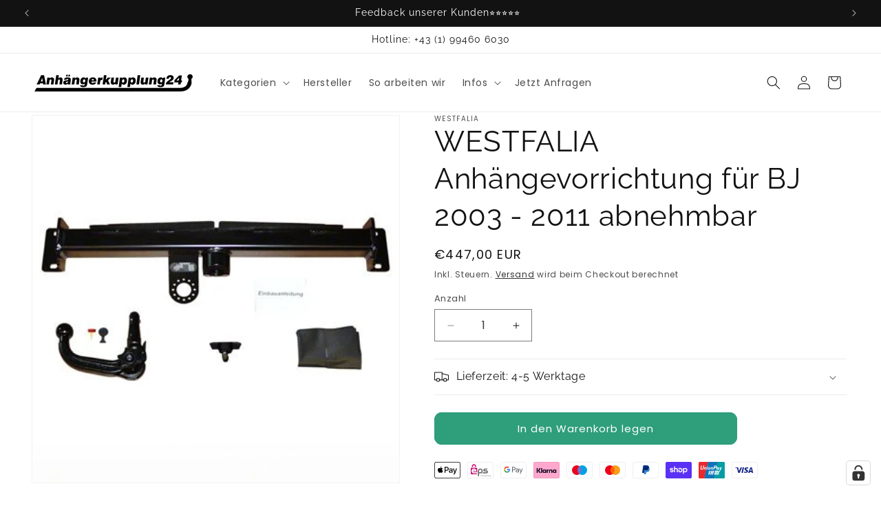

--- FILE ---
content_type: text/html; charset=utf-8
request_url: https://www.ahk24.at/products/anhaengevorrichtung-fuer-bj-2003-2011-abnehmbar-68386800
body_size: 76906
content:

<!doctype html>
<html class="js" lang="de">
  <head>
    <meta charset="utf-8">
    <meta http-equiv="X-UA-Compatible" content="IE=edge">
    <meta name="viewport" content="width=device-width,initial-scale=1">
    <meta name="theme-color" content="">
    <link rel="canonical" href="https://www.ahk24.at/products/anhaengevorrichtung-fuer-bj-2003-2011-abnehmbar-68386800"><link rel="icon" type="image/png" href="//www.ahk24.at/cdn/shop/files/ahk.logo.png?crop=center&height=32&v=1660303618&width=32"><link rel="preconnect" href="https://fonts.shopifycdn.com" crossorigin><title>
      WESTFALIA Anhängevorrichtung für BJ 2003 - 2011 abnehmbar | Anhängerkupplung24 | Anhängerkupplung
</title>
    
      <meta name="description" content="WESTFALIA Anhängevorrichtung abnehmbar ☆ Liste mit kompatiblen Fahrzeugen abrufen ☆ Kurze Lieferzeit ☆ Jetzt kaufen!">
    
    

<meta property="og:site_name" content="Anhängerkupplung24">
<meta property="og:url" content="https://www.ahk24.at/products/anhaengevorrichtung-fuer-bj-2003-2011-abnehmbar-68386800">
<meta property="og:title" content="WESTFALIA Anhängevorrichtung für BJ 2003 - 2011 abnehmbar | Anhängerkupplung24 | Anhängerkupplung">
<meta property="og:type" content="product">
<meta property="og:description" content="WESTFALIA Anhängevorrichtung abnehmbar ☆ Liste mit kompatiblen Fahrzeugen abrufen ☆ Kurze Lieferzeit ☆ Jetzt kaufen!"><meta property="og:image" content="http://www.ahk24.at/cdn/shop/products/0_79496536-63c3-4197-a56b-66456b0b9218.jpg?v=1677150685">
  <meta property="og:image:secure_url" content="https://www.ahk24.at/cdn/shop/products/0_79496536-63c3-4197-a56b-66456b0b9218.jpg?v=1677150685">
  <meta property="og:image:width" content="400">
  <meta property="og:image:height" content="400"><meta property="og:price:amount" content="447,00">
  <meta property="og:price:currency" content="EUR"><meta name="twitter:card" content="summary_large_image">
<meta name="twitter:title" content="WESTFALIA Anhängevorrichtung für BJ 2003 - 2011 abnehmbar | Anhängerkupplung24 | Anhängerkupplung">
<meta name="twitter:description" content="WESTFALIA Anhängevorrichtung abnehmbar ☆ Liste mit kompatiblen Fahrzeugen abrufen ☆ Kurze Lieferzeit ☆ Jetzt kaufen!">

    <script src="//www.ahk24.at/cdn/shop/t/27/assets/constants.js?v=132983761750457495441732617382" defer="defer"></script>
    <script src="//www.ahk24.at/cdn/shop/t/27/assets/pubsub.js?v=158357773527763999511732617383" defer="defer"></script>
    <script src="//www.ahk24.at/cdn/shop/t/27/assets/global.js?v=152862011079830610291732617382" defer="defer"></script>
    <script src="//www.ahk24.at/cdn/shop/t/27/assets/details-disclosure.js?v=13653116266235556501732617382" defer="defer"></script>
    <script src="//www.ahk24.at/cdn/shop/t/27/assets/details-modal.js?v=25581673532751508451732617382" defer="defer"></script>
    <script src="//www.ahk24.at/cdn/shop/t/27/assets/search-form.js?v=133129549252120666541732617384" defer="defer"></script><script src="//www.ahk24.at/cdn/shop/t/27/assets/animations.js?v=88693664871331136111732617382" defer="defer"></script><script>window.performance && window.performance.mark && window.performance.mark('shopify.content_for_header.start');</script><meta name="google-site-verification" content="vdbfvb40AmsiVLbIwj3Mi9cVkyYIgSj0UABFbsblvXk">
<meta id="shopify-digital-wallet" name="shopify-digital-wallet" content="/62540546220/digital_wallets/dialog">
<meta name="shopify-checkout-api-token" content="b8404fe69c93d4856784dd95d4f16580">
<meta id="in-context-paypal-metadata" data-shop-id="62540546220" data-venmo-supported="false" data-environment="production" data-locale="de_DE" data-paypal-v4="true" data-currency="EUR">
<link rel="alternate" type="application/json+oembed" href="https://www.ahk24.at/products/anhaengevorrichtung-fuer-bj-2003-2011-abnehmbar-68386800.oembed">
<script async="async" src="/checkouts/internal/preloads.js?locale=de-AT"></script>
<link rel="preconnect" href="https://shop.app" crossorigin="anonymous">
<script async="async" src="https://shop.app/checkouts/internal/preloads.js?locale=de-AT&shop_id=62540546220" crossorigin="anonymous"></script>
<script id="apple-pay-shop-capabilities" type="application/json">{"shopId":62540546220,"countryCode":"AT","currencyCode":"EUR","merchantCapabilities":["supports3DS"],"merchantId":"gid:\/\/shopify\/Shop\/62540546220","merchantName":"Anhängerkupplung24","requiredBillingContactFields":["postalAddress","email","phone"],"requiredShippingContactFields":["postalAddress","email","phone"],"shippingType":"shipping","supportedNetworks":["visa","maestro","masterCard"],"total":{"type":"pending","label":"Anhängerkupplung24","amount":"1.00"},"shopifyPaymentsEnabled":true,"supportsSubscriptions":true}</script>
<script id="shopify-features" type="application/json">{"accessToken":"b8404fe69c93d4856784dd95d4f16580","betas":["rich-media-storefront-analytics"],"domain":"www.ahk24.at","predictiveSearch":true,"shopId":62540546220,"locale":"de"}</script>
<script>var Shopify = Shopify || {};
Shopify.shop = "anhaengerkupplung24.myshopify.com";
Shopify.locale = "de";
Shopify.currency = {"active":"EUR","rate":"1.0"};
Shopify.country = "AT";
Shopify.theme = {"name":"SWIFT - OPTIMIZING Dawn 15.2.0 Aktuell R100","id":175207973210,"schema_name":"Dawn","schema_version":"15.2.0","theme_store_id":null,"role":"main"};
Shopify.theme.handle = "null";
Shopify.theme.style = {"id":null,"handle":null};
Shopify.cdnHost = "www.ahk24.at/cdn";
Shopify.routes = Shopify.routes || {};
Shopify.routes.root = "/";</script>
<script type="module">!function(o){(o.Shopify=o.Shopify||{}).modules=!0}(window);</script>
<script>!function(o){function n(){var o=[];function n(){o.push(Array.prototype.slice.apply(arguments))}return n.q=o,n}var t=o.Shopify=o.Shopify||{};t.loadFeatures=n(),t.autoloadFeatures=n()}(window);</script>
<script>
  window.ShopifyPay = window.ShopifyPay || {};
  window.ShopifyPay.apiHost = "shop.app\/pay";
  window.ShopifyPay.redirectState = null;
</script>
<script id="shop-js-analytics" type="application/json">{"pageType":"product"}</script>
<script defer="defer" async type="module" src="//www.ahk24.at/cdn/shopifycloud/shop-js/modules/v2/client.init-shop-cart-sync_e98Ab_XN.de.esm.js"></script>
<script defer="defer" async type="module" src="//www.ahk24.at/cdn/shopifycloud/shop-js/modules/v2/chunk.common_Pcw9EP95.esm.js"></script>
<script defer="defer" async type="module" src="//www.ahk24.at/cdn/shopifycloud/shop-js/modules/v2/chunk.modal_CzmY4ZhL.esm.js"></script>
<script type="module">
  await import("//www.ahk24.at/cdn/shopifycloud/shop-js/modules/v2/client.init-shop-cart-sync_e98Ab_XN.de.esm.js");
await import("//www.ahk24.at/cdn/shopifycloud/shop-js/modules/v2/chunk.common_Pcw9EP95.esm.js");
await import("//www.ahk24.at/cdn/shopifycloud/shop-js/modules/v2/chunk.modal_CzmY4ZhL.esm.js");

  window.Shopify.SignInWithShop?.initShopCartSync?.({"fedCMEnabled":true,"windoidEnabled":true});

</script>
<script>
  window.Shopify = window.Shopify || {};
  if (!window.Shopify.featureAssets) window.Shopify.featureAssets = {};
  window.Shopify.featureAssets['shop-js'] = {"shop-cart-sync":["modules/v2/client.shop-cart-sync_DazCVyJ3.de.esm.js","modules/v2/chunk.common_Pcw9EP95.esm.js","modules/v2/chunk.modal_CzmY4ZhL.esm.js"],"init-fed-cm":["modules/v2/client.init-fed-cm_D0AulfmK.de.esm.js","modules/v2/chunk.common_Pcw9EP95.esm.js","modules/v2/chunk.modal_CzmY4ZhL.esm.js"],"shop-cash-offers":["modules/v2/client.shop-cash-offers_BISyWFEA.de.esm.js","modules/v2/chunk.common_Pcw9EP95.esm.js","modules/v2/chunk.modal_CzmY4ZhL.esm.js"],"shop-login-button":["modules/v2/client.shop-login-button_D_c1vx_E.de.esm.js","modules/v2/chunk.common_Pcw9EP95.esm.js","modules/v2/chunk.modal_CzmY4ZhL.esm.js"],"pay-button":["modules/v2/client.pay-button_CHADzJ4g.de.esm.js","modules/v2/chunk.common_Pcw9EP95.esm.js","modules/v2/chunk.modal_CzmY4ZhL.esm.js"],"shop-button":["modules/v2/client.shop-button_CQnD2U3v.de.esm.js","modules/v2/chunk.common_Pcw9EP95.esm.js","modules/v2/chunk.modal_CzmY4ZhL.esm.js"],"avatar":["modules/v2/client.avatar_BTnouDA3.de.esm.js"],"init-windoid":["modules/v2/client.init-windoid_CmA0-hrC.de.esm.js","modules/v2/chunk.common_Pcw9EP95.esm.js","modules/v2/chunk.modal_CzmY4ZhL.esm.js"],"init-shop-for-new-customer-accounts":["modules/v2/client.init-shop-for-new-customer-accounts_BCzC_Mib.de.esm.js","modules/v2/client.shop-login-button_D_c1vx_E.de.esm.js","modules/v2/chunk.common_Pcw9EP95.esm.js","modules/v2/chunk.modal_CzmY4ZhL.esm.js"],"init-shop-email-lookup-coordinator":["modules/v2/client.init-shop-email-lookup-coordinator_DYzOit4u.de.esm.js","modules/v2/chunk.common_Pcw9EP95.esm.js","modules/v2/chunk.modal_CzmY4ZhL.esm.js"],"init-shop-cart-sync":["modules/v2/client.init-shop-cart-sync_e98Ab_XN.de.esm.js","modules/v2/chunk.common_Pcw9EP95.esm.js","modules/v2/chunk.modal_CzmY4ZhL.esm.js"],"shop-toast-manager":["modules/v2/client.shop-toast-manager_Bc-1elH8.de.esm.js","modules/v2/chunk.common_Pcw9EP95.esm.js","modules/v2/chunk.modal_CzmY4ZhL.esm.js"],"init-customer-accounts":["modules/v2/client.init-customer-accounts_CqlRHmZs.de.esm.js","modules/v2/client.shop-login-button_D_c1vx_E.de.esm.js","modules/v2/chunk.common_Pcw9EP95.esm.js","modules/v2/chunk.modal_CzmY4ZhL.esm.js"],"init-customer-accounts-sign-up":["modules/v2/client.init-customer-accounts-sign-up_DZmBw6yB.de.esm.js","modules/v2/client.shop-login-button_D_c1vx_E.de.esm.js","modules/v2/chunk.common_Pcw9EP95.esm.js","modules/v2/chunk.modal_CzmY4ZhL.esm.js"],"shop-follow-button":["modules/v2/client.shop-follow-button_Cx-w7rSq.de.esm.js","modules/v2/chunk.common_Pcw9EP95.esm.js","modules/v2/chunk.modal_CzmY4ZhL.esm.js"],"checkout-modal":["modules/v2/client.checkout-modal_Djjmh8qM.de.esm.js","modules/v2/chunk.common_Pcw9EP95.esm.js","modules/v2/chunk.modal_CzmY4ZhL.esm.js"],"shop-login":["modules/v2/client.shop-login_DMZMgoZf.de.esm.js","modules/v2/chunk.common_Pcw9EP95.esm.js","modules/v2/chunk.modal_CzmY4ZhL.esm.js"],"lead-capture":["modules/v2/client.lead-capture_SqejaEd8.de.esm.js","modules/v2/chunk.common_Pcw9EP95.esm.js","modules/v2/chunk.modal_CzmY4ZhL.esm.js"],"payment-terms":["modules/v2/client.payment-terms_DUeEqFTJ.de.esm.js","modules/v2/chunk.common_Pcw9EP95.esm.js","modules/v2/chunk.modal_CzmY4ZhL.esm.js"]};
</script>
<script id="__st">var __st={"a":62540546220,"offset":3600,"reqid":"85ca1ed0-5ae9-4b01-b42a-d0e498b95983-1769216845","pageurl":"www.ahk24.at\/products\/anhaengevorrichtung-fuer-bj-2003-2011-abnehmbar-68386800","u":"ce4113da8f59","p":"product","rtyp":"product","rid":7584538984620};</script>
<script>window.ShopifyPaypalV4VisibilityTracking = true;</script>
<script id="captcha-bootstrap">!function(){'use strict';const t='contact',e='account',n='new_comment',o=[[t,t],['blogs',n],['comments',n],[t,'customer']],c=[[e,'customer_login'],[e,'guest_login'],[e,'recover_customer_password'],[e,'create_customer']],r=t=>t.map((([t,e])=>`form[action*='/${t}']:not([data-nocaptcha='true']) input[name='form_type'][value='${e}']`)).join(','),a=t=>()=>t?[...document.querySelectorAll(t)].map((t=>t.form)):[];function s(){const t=[...o],e=r(t);return a(e)}const i='password',u='form_key',d=['recaptcha-v3-token','g-recaptcha-response','h-captcha-response',i],f=()=>{try{return window.sessionStorage}catch{return}},m='__shopify_v',_=t=>t.elements[u];function p(t,e,n=!1){try{const o=window.sessionStorage,c=JSON.parse(o.getItem(e)),{data:r}=function(t){const{data:e,action:n}=t;return t[m]||n?{data:e,action:n}:{data:t,action:n}}(c);for(const[e,n]of Object.entries(r))t.elements[e]&&(t.elements[e].value=n);n&&o.removeItem(e)}catch(o){console.error('form repopulation failed',{error:o})}}const l='form_type',E='cptcha';function T(t){t.dataset[E]=!0}const w=window,h=w.document,L='Shopify',v='ce_forms',y='captcha';let A=!1;((t,e)=>{const n=(g='f06e6c50-85a8-45c8-87d0-21a2b65856fe',I='https://cdn.shopify.com/shopifycloud/storefront-forms-hcaptcha/ce_storefront_forms_captcha_hcaptcha.v1.5.2.iife.js',D={infoText:'Durch hCaptcha geschützt',privacyText:'Datenschutz',termsText:'Allgemeine Geschäftsbedingungen'},(t,e,n)=>{const o=w[L][v],c=o.bindForm;if(c)return c(t,g,e,D).then(n);var r;o.q.push([[t,g,e,D],n]),r=I,A||(h.body.append(Object.assign(h.createElement('script'),{id:'captcha-provider',async:!0,src:r})),A=!0)});var g,I,D;w[L]=w[L]||{},w[L][v]=w[L][v]||{},w[L][v].q=[],w[L][y]=w[L][y]||{},w[L][y].protect=function(t,e){n(t,void 0,e),T(t)},Object.freeze(w[L][y]),function(t,e,n,w,h,L){const[v,y,A,g]=function(t,e,n){const i=e?o:[],u=t?c:[],d=[...i,...u],f=r(d),m=r(i),_=r(d.filter((([t,e])=>n.includes(e))));return[a(f),a(m),a(_),s()]}(w,h,L),I=t=>{const e=t.target;return e instanceof HTMLFormElement?e:e&&e.form},D=t=>v().includes(t);t.addEventListener('submit',(t=>{const e=I(t);if(!e)return;const n=D(e)&&!e.dataset.hcaptchaBound&&!e.dataset.recaptchaBound,o=_(e),c=g().includes(e)&&(!o||!o.value);(n||c)&&t.preventDefault(),c&&!n&&(function(t){try{if(!f())return;!function(t){const e=f();if(!e)return;const n=_(t);if(!n)return;const o=n.value;o&&e.removeItem(o)}(t);const e=Array.from(Array(32),(()=>Math.random().toString(36)[2])).join('');!function(t,e){_(t)||t.append(Object.assign(document.createElement('input'),{type:'hidden',name:u})),t.elements[u].value=e}(t,e),function(t,e){const n=f();if(!n)return;const o=[...t.querySelectorAll(`input[type='${i}']`)].map((({name:t})=>t)),c=[...d,...o],r={};for(const[a,s]of new FormData(t).entries())c.includes(a)||(r[a]=s);n.setItem(e,JSON.stringify({[m]:1,action:t.action,data:r}))}(t,e)}catch(e){console.error('failed to persist form',e)}}(e),e.submit())}));const S=(t,e)=>{t&&!t.dataset[E]&&(n(t,e.some((e=>e===t))),T(t))};for(const o of['focusin','change'])t.addEventListener(o,(t=>{const e=I(t);D(e)&&S(e,y())}));const B=e.get('form_key'),M=e.get(l),P=B&&M;t.addEventListener('DOMContentLoaded',(()=>{const t=y();if(P)for(const e of t)e.elements[l].value===M&&p(e,B);[...new Set([...A(),...v().filter((t=>'true'===t.dataset.shopifyCaptcha))])].forEach((e=>S(e,t)))}))}(h,new URLSearchParams(w.location.search),n,t,e,['guest_login'])})(!0,!0)}();</script>
<script integrity="sha256-4kQ18oKyAcykRKYeNunJcIwy7WH5gtpwJnB7kiuLZ1E=" data-source-attribution="shopify.loadfeatures" defer="defer" src="//www.ahk24.at/cdn/shopifycloud/storefront/assets/storefront/load_feature-a0a9edcb.js" crossorigin="anonymous"></script>
<script crossorigin="anonymous" defer="defer" src="//www.ahk24.at/cdn/shopifycloud/storefront/assets/shopify_pay/storefront-65b4c6d7.js?v=20250812"></script>
<script data-source-attribution="shopify.dynamic_checkout.dynamic.init">var Shopify=Shopify||{};Shopify.PaymentButton=Shopify.PaymentButton||{isStorefrontPortableWallets:!0,init:function(){window.Shopify.PaymentButton.init=function(){};var t=document.createElement("script");t.src="https://www.ahk24.at/cdn/shopifycloud/portable-wallets/latest/portable-wallets.de.js",t.type="module",document.head.appendChild(t)}};
</script>
<script data-source-attribution="shopify.dynamic_checkout.buyer_consent">
  function portableWalletsHideBuyerConsent(e){var t=document.getElementById("shopify-buyer-consent"),n=document.getElementById("shopify-subscription-policy-button");t&&n&&(t.classList.add("hidden"),t.setAttribute("aria-hidden","true"),n.removeEventListener("click",e))}function portableWalletsShowBuyerConsent(e){var t=document.getElementById("shopify-buyer-consent"),n=document.getElementById("shopify-subscription-policy-button");t&&n&&(t.classList.remove("hidden"),t.removeAttribute("aria-hidden"),n.addEventListener("click",e))}window.Shopify?.PaymentButton&&(window.Shopify.PaymentButton.hideBuyerConsent=portableWalletsHideBuyerConsent,window.Shopify.PaymentButton.showBuyerConsent=portableWalletsShowBuyerConsent);
</script>
<script data-source-attribution="shopify.dynamic_checkout.cart.bootstrap">document.addEventListener("DOMContentLoaded",(function(){function t(){return document.querySelector("shopify-accelerated-checkout-cart, shopify-accelerated-checkout")}if(t())Shopify.PaymentButton.init();else{new MutationObserver((function(e,n){t()&&(Shopify.PaymentButton.init(),n.disconnect())})).observe(document.body,{childList:!0,subtree:!0})}}));
</script>
<link id="shopify-accelerated-checkout-styles" rel="stylesheet" media="screen" href="https://www.ahk24.at/cdn/shopifycloud/portable-wallets/latest/accelerated-checkout-backwards-compat.css" crossorigin="anonymous">
<style id="shopify-accelerated-checkout-cart">
        #shopify-buyer-consent {
  margin-top: 1em;
  display: inline-block;
  width: 100%;
}

#shopify-buyer-consent.hidden {
  display: none;
}

#shopify-subscription-policy-button {
  background: none;
  border: none;
  padding: 0;
  text-decoration: underline;
  font-size: inherit;
  cursor: pointer;
}

#shopify-subscription-policy-button::before {
  box-shadow: none;
}

      </style>
<script id="sections-script" data-sections="header" defer="defer" src="//www.ahk24.at/cdn/shop/t/27/compiled_assets/scripts.js?v=2394"></script>
<script>window.performance && window.performance.mark && window.performance.mark('shopify.content_for_header.end');</script>

    <style data-shopify>
      @font-face {
  font-family: Poppins;
  font-weight: 400;
  font-style: normal;
  font-display: swap;
  src: url("//www.ahk24.at/cdn/fonts/poppins/poppins_n4.0ba78fa5af9b0e1a374041b3ceaadf0a43b41362.woff2") format("woff2"),
       url("//www.ahk24.at/cdn/fonts/poppins/poppins_n4.214741a72ff2596839fc9760ee7a770386cf16ca.woff") format("woff");
}

      @font-face {
  font-family: Poppins;
  font-weight: 700;
  font-style: normal;
  font-display: swap;
  src: url("//www.ahk24.at/cdn/fonts/poppins/poppins_n7.56758dcf284489feb014a026f3727f2f20a54626.woff2") format("woff2"),
       url("//www.ahk24.at/cdn/fonts/poppins/poppins_n7.f34f55d9b3d3205d2cd6f64955ff4b36f0cfd8da.woff") format("woff");
}

      @font-face {
  font-family: Poppins;
  font-weight: 400;
  font-style: italic;
  font-display: swap;
  src: url("//www.ahk24.at/cdn/fonts/poppins/poppins_i4.846ad1e22474f856bd6b81ba4585a60799a9f5d2.woff2") format("woff2"),
       url("//www.ahk24.at/cdn/fonts/poppins/poppins_i4.56b43284e8b52fc64c1fd271f289a39e8477e9ec.woff") format("woff");
}

      @font-face {
  font-family: Poppins;
  font-weight: 700;
  font-style: italic;
  font-display: swap;
  src: url("//www.ahk24.at/cdn/fonts/poppins/poppins_i7.42fd71da11e9d101e1e6c7932199f925f9eea42d.woff2") format("woff2"),
       url("//www.ahk24.at/cdn/fonts/poppins/poppins_i7.ec8499dbd7616004e21155106d13837fff4cf556.woff") format("woff");
}

      @font-face {
  font-family: Raleway;
  font-weight: 400;
  font-style: normal;
  font-display: swap;
  src: url("//www.ahk24.at/cdn/fonts/raleway/raleway_n4.2c76ddd103ff0f30b1230f13e160330ff8b2c68a.woff2") format("woff2"),
       url("//www.ahk24.at/cdn/fonts/raleway/raleway_n4.c057757dddc39994ad5d9c9f58e7c2c2a72359a9.woff") format("woff");
}

      
        :root,
        .color-scheme-1 {
          --color-background: 255,255,255;
        
          --gradient-background: #ffffff;
        
        
        --color-foreground: 18,18,18;
        --color-background-contrast: 191,191,191;
        --color-shadow: 18,18,18;
        --color-button: 18,18,18;
        --color-button-text: 255,255,255;
        --color-secondary-button: 255,255,255;
        --color-secondary-button-text: 18,18,18;
        --color-link: 18,18,18;
        --color-badge-foreground: 18,18,18;
        --color-badge-background: 255,255,255;
        --color-badge-border: 18,18,18;
        --payment-terms-background-color: rgb(255 255 255);
      }
      
        
        .color-scheme-2 {
          --color-background: 243,243,243;
        
          --gradient-background: #f3f3f3;
        
        
        --color-foreground: 18,18,18;
        --color-background-contrast: 179,179,179;
        --color-shadow: 18,18,18;
        --color-button: 18,18,18;
        --color-button-text: 243,243,243;
        --color-secondary-button: 243,243,243;
        --color-secondary-button-text: 18,18,18;
        --color-link: 18,18,18;
        --color-badge-foreground: 18,18,18;
        --color-badge-background: 243,243,243;
        --color-badge-border: 18,18,18;
        --payment-terms-background-color: rgb(243 243 243);
      }
      
        
        .color-scheme-3 {
          --color-background: 36,40,51;
        
          --gradient-background: #242833;
        
        
        --color-foreground: 255,255,255;
        --color-background-contrast: 47,52,66;
        --color-shadow: 18,18,18;
        --color-button: 255,255,255;
        --color-button-text: 0,0,0;
        --color-secondary-button: 36,40,51;
        --color-secondary-button-text: 255,255,255;
        --color-link: 255,255,255;
        --color-badge-foreground: 255,255,255;
        --color-badge-background: 36,40,51;
        --color-badge-border: 255,255,255;
        --payment-terms-background-color: rgb(36 40 51);
      }
      
        
        .color-scheme-4 {
          --color-background: 18,18,18;
        
          --gradient-background: #121212;
        
        
        --color-foreground: 255,255,255;
        --color-background-contrast: 146,146,146;
        --color-shadow: 18,18,18;
        --color-button: 255,255,255;
        --color-button-text: 18,18,18;
        --color-secondary-button: 18,18,18;
        --color-secondary-button-text: 255,255,255;
        --color-link: 255,255,255;
        --color-badge-foreground: 255,255,255;
        --color-badge-background: 18,18,18;
        --color-badge-border: 255,255,255;
        --payment-terms-background-color: rgb(18 18 18);
      }
      
        
        .color-scheme-5 {
          --color-background: 249,202,79;
        
          --gradient-background: #f9ca4f;
        
        
        --color-foreground: 255,255,255;
        --color-background-contrast: 194,142,7;
        --color-shadow: 18,18,18;
        --color-button: 255,255,255;
        --color-button-text: 51,79,180;
        --color-secondary-button: 249,202,79;
        --color-secondary-button-text: 255,255,255;
        --color-link: 255,255,255;
        --color-badge-foreground: 255,255,255;
        --color-badge-background: 249,202,79;
        --color-badge-border: 255,255,255;
        --payment-terms-background-color: rgb(249 202 79);
      }
      
        
        .color-scheme-d90d9d50-0e3d-43f1-9a08-fb2bcf7853ac {
          --color-background: 46,158,123;
        
          --gradient-background: #2e9e7b;
        
        
        --color-foreground: 18,18,18;
        --color-background-contrast: 17,59,46;
        --color-shadow: 18,18,18;
        --color-button: 18,18,18;
        --color-button-text: 255,255,255;
        --color-secondary-button: 46,158,123;
        --color-secondary-button-text: 18,18,18;
        --color-link: 18,18,18;
        --color-badge-foreground: 18,18,18;
        --color-badge-background: 46,158,123;
        --color-badge-border: 18,18,18;
        --payment-terms-background-color: rgb(46 158 123);
      }
      
        
        .color-scheme-4b25825a-f473-4dd6-a5ec-1334ac7ef55e {
          --color-background: 255,255,255;
        
          --gradient-background: #ffffff;
        
        
        --color-foreground: 18,18,18;
        --color-background-contrast: 191,191,191;
        --color-shadow: 18,18,18;
        --color-button: 46,158,123;
        --color-button-text: 255,255,255;
        --color-secondary-button: 255,255,255;
        --color-secondary-button-text: 18,18,18;
        --color-link: 18,18,18;
        --color-badge-foreground: 18,18,18;
        --color-badge-background: 255,255,255;
        --color-badge-border: 18,18,18;
        --payment-terms-background-color: rgb(255 255 255);
      }
      
      body, .color-scheme-1, .color-scheme-2, .color-scheme-3, .color-scheme-4, .color-scheme-5, .color-scheme-d90d9d50-0e3d-43f1-9a08-fb2bcf7853ac, .color-scheme-4b25825a-f473-4dd6-a5ec-1334ac7ef55e {
        color: rgba(var(--color-foreground), 0.75);
        background-color: rgb(var(--color-background));
      }
      :root {
        --font-body-family: Poppins, sans-serif;
        --font-body-style: normal;
        --font-body-weight: 400;
        --font-body-weight-bold: 700;
        --font-heading-family: Raleway, sans-serif;
        --font-heading-style: normal;
        --font-heading-weight: 400;
        --font-body-scale: 1.0;
        --font-heading-scale: 1.05;
        --media-padding: px;
        --media-border-opacity: 0.05;
        --media-border-width: 1px;
        --media-radius: 0px;
        --media-shadow-opacity: 0.0;
        --media-shadow-horizontal-offset: 0px;
        --media-shadow-vertical-offset: 4px;
        --media-shadow-blur-radius: 5px;
        --media-shadow-visible: 0;
        --page-width: 140rem;
        --page-width-margin: 0rem;
        --product-card-image-padding: 0.0rem;
        --product-card-corner-radius: 0.0rem;
        --product-card-text-alignment: left;
        --product-card-border-width: 0.0rem;
        --product-card-border-opacity: 0.1;
        --product-card-shadow-opacity: 0.0;
        --product-card-shadow-visible: 0;
        --product-card-shadow-horizontal-offset: 0.0rem;
        --product-card-shadow-vertical-offset: 0.4rem;
        --product-card-shadow-blur-radius: 0.5rem;
        --collection-card-image-padding: 0.0rem;
        --collection-card-corner-radius: 0.0rem;
        --collection-card-text-alignment: left;
        --collection-card-border-width: 0.0rem;
        --collection-card-border-opacity: 0.0;
        --collection-card-shadow-opacity: 0.1;
        --collection-card-shadow-visible: 1;
        --collection-card-shadow-horizontal-offset: 0.0rem;
        --collection-card-shadow-vertical-offset: 0.0rem;
        --collection-card-shadow-blur-radius: 0.0rem;
        --blog-card-image-padding: 0.0rem;
        --blog-card-corner-radius: 0.0rem;
        --blog-card-text-alignment: left;
        --blog-card-border-width: 0.0rem;
        --blog-card-border-opacity: 0.0;
        --blog-card-shadow-opacity: 0.1;
        --blog-card-shadow-visible: 1;
        --blog-card-shadow-horizontal-offset: 0.0rem;
        --blog-card-shadow-vertical-offset: 0.0rem;
        --blog-card-shadow-blur-radius: 0.0rem;
        --badge-corner-radius: 4.0rem;
        --popup-border-width: 1px;
        --popup-border-opacity: 0.1;
        --popup-corner-radius: 0px;
        --popup-shadow-opacity: 0.0;
        --popup-shadow-horizontal-offset: 0px;
        --popup-shadow-vertical-offset: 4px;
        --popup-shadow-blur-radius: 5px;
        --drawer-border-width: 1px;
        --drawer-border-opacity: 0.1;
        --drawer-shadow-opacity: 0.0;
        --drawer-shadow-horizontal-offset: 0px;
        --drawer-shadow-vertical-offset: 4px;
        --drawer-shadow-blur-radius: 5px;
        --spacing-sections-desktop: 0px;
        --spacing-sections-mobile: 0px;
        --grid-desktop-vertical-spacing: 8px;
        --grid-desktop-horizontal-spacing: 8px;
        --grid-mobile-vertical-spacing: 4px;
        --grid-mobile-horizontal-spacing: 4px;
        --text-boxes-border-opacity: 0.1;
        --text-boxes-border-width: 0px;
        --text-boxes-radius: 0px;
        --text-boxes-shadow-opacity: 0.0;
        --text-boxes-shadow-visible: 0;
        --text-boxes-shadow-horizontal-offset: 0px;
        --text-boxes-shadow-vertical-offset: 4px;
        --text-boxes-shadow-blur-radius: 5px;
        --buttons-radius: 10px;
        --buttons-radius-outset: 11px;
        --buttons-border-width: 1px;
        --buttons-border-opacity: 1.0;
        --buttons-shadow-opacity: 0.0;
        --buttons-shadow-visible: 0;
        --buttons-shadow-horizontal-offset: 0px;
        --buttons-shadow-vertical-offset: 4px;
        --buttons-shadow-blur-radius: 5px;
        --buttons-border-offset: 0.3px;
        --inputs-radius: 0px;
        --inputs-border-width: 1px;
        --inputs-border-opacity: 0.55;
        --inputs-shadow-opacity: 0.0;
        --inputs-shadow-horizontal-offset: 0px;
        --inputs-margin-offset: 0px;
        --inputs-shadow-vertical-offset: 4px;
        --inputs-shadow-blur-radius: 5px;
        --inputs-radius-outset: 0px;
        --variant-pills-radius: 40px;
        --variant-pills-border-width: 1px;
        --variant-pills-border-opacity: 0.55;
        --variant-pills-shadow-opacity: 0.0;
        --variant-pills-shadow-horizontal-offset: 0px;
        --variant-pills-shadow-vertical-offset: 4px;
        --variant-pills-shadow-blur-radius: 5px;
      }
      *,
      *::before,
      *::after {
        box-sizing: inherit;
      }
      html {
        box-sizing: border-box;
        font-size: calc(var(--font-body-scale) * 62.5%);
        height: 100%;
      }
      body {
        display: grid;
        grid-template-rows: auto auto 1fr auto;
        grid-template-columns: 100%;
        min-height: 100%;
        margin: 0;
        font-size: 1.5rem;
        letter-spacing: 0.06rem;
        line-height: calc(1 + 0.8 / var(--font-body-scale));
        font-family: var(--font-body-family);
        font-style: var(--font-body-style);
        font-weight: var(--font-body-weight);
      }
      @media screen and (min-width: 750px) {
        body {
          font-size: 1.6rem;
        }
      }
    </style>
    <link href="//www.ahk24.at/cdn/shop/t/27/assets/base.css?v=159841507637079171801732617382" rel="stylesheet" type="text/css" media="all" />
    <link rel="stylesheet" href="//www.ahk24.at/cdn/shop/t/27/assets/component-cart-items.css?v=123238115697927560811732617382" media="print" onload="this.media='all'"><link href="//www.ahk24.at/cdn/shop/t/27/assets/component-cart-drawer.css?v=112801333748515159671732617382" rel="stylesheet" type="text/css" media="all" />
      <link href="//www.ahk24.at/cdn/shop/t/27/assets/component-cart.css?v=164708765130180853531732617382" rel="stylesheet" type="text/css" media="all" />
      <link href="//www.ahk24.at/cdn/shop/t/27/assets/component-totals.css?v=15906652033866631521732617382" rel="stylesheet" type="text/css" media="all" />
      <link href="//www.ahk24.at/cdn/shop/t/27/assets/component-price.css?v=70172745017360139101732617382" rel="stylesheet" type="text/css" media="all" />
      <link href="//www.ahk24.at/cdn/shop/t/27/assets/component-discounts.css?v=152760482443307489271732617382" rel="stylesheet" type="text/css" media="all" />

      <link rel="preload" as="font" href="//www.ahk24.at/cdn/fonts/poppins/poppins_n4.0ba78fa5af9b0e1a374041b3ceaadf0a43b41362.woff2" type="font/woff2" crossorigin>
      

      <link rel="preload" as="font" href="//www.ahk24.at/cdn/fonts/raleway/raleway_n4.2c76ddd103ff0f30b1230f13e160330ff8b2c68a.woff2" type="font/woff2" crossorigin>
      
<link href="//www.ahk24.at/cdn/shop/t/27/assets/component-localization-form.css?v=170315343355214948141732617382" rel="stylesheet" type="text/css" media="all" />
      <script src="//www.ahk24.at/cdn/shop/t/27/assets/localization-form.js?v=144176611646395275351732617383" defer="defer"></script><link
        rel="stylesheet"
        href="//www.ahk24.at/cdn/shop/t/27/assets/component-predictive-search.css?v=118923337488134913561732617382"
        media="print"
        onload="this.media='all'"
      ><script>
      if (Shopify.designMode) {
        document.documentElement.classList.add('shopify-design-mode');
      }
    </script>
  <!-- BEGIN app block: shopify://apps/complianz-gdpr-cookie-consent/blocks/bc-block/e49729f0-d37d-4e24-ac65-e0e2f472ac27 -->

    
    
<link id='complianz-css' rel="stylesheet" href=https://cdn.shopify.com/extensions/019be05e-f673-7a8f-bd4e-ed0da9930f96/gdpr-legal-cookie-75/assets/complainz.css media="print" onload="this.media='all'">
    <style>
        #Compliance-iframe.Compliance-iframe-branded > div.purposes-header,
        #Compliance-iframe.Compliance-iframe-branded > div.cmplc-cmp-header,
        #purposes-container > div.purposes-header,
        #Compliance-cs-banner .Compliance-cs-brand {
            background-color: #ffffff !important;
            color: #000000!important;
        }
        #Compliance-iframe.Compliance-iframe-branded .purposes-header .cmplc-btn-cp ,
        #Compliance-iframe.Compliance-iframe-branded .purposes-header .cmplc-btn-cp:hover,
        #Compliance-iframe.Compliance-iframe-branded .purposes-header .cmplc-btn-back:hover  {
            background-color: #ffffff !important;
            opacity: 1 !important;
        }
        #Compliance-cs-banner .cmplc-toggle .cmplc-toggle-label {
            color: !important;
        }
        #Compliance-iframe.Compliance-iframe-branded .purposes-header .cmplc-btn-cp:hover,
        #Compliance-iframe.Compliance-iframe-branded .purposes-header .cmplc-btn-back:hover {
            background-color: !important;
            color: !important;
        }
        #Compliance-cs-banner #Compliance-cs-title {
            font-size: 14px !important;
        }
        #Compliance-cs-banner .Compliance-cs-content,
        #Compliance-cs-title,
        .cmplc-toggle-checkbox.granular-control-checkbox span {
            background-color: #ffffff !important;
            color: #000000 !important;
            font-size: 14px !important;
        }
        #Compliance-cs-banner .Compliance-cs-close-btn {
            font-size: 14px !important;
            background-color: #ffffff !important;
        }
        #Compliance-cs-banner .Compliance-cs-opt-group {
            color: #ffffff !important;
        }
        #Compliance-cs-banner .Compliance-cs-opt-group button,
        .Compliance-alert button.Compliance-button-cancel {
            background-color: #ffffff!important;
            color: #4ba733!important;
        }
        #Compliance-cs-banner .Compliance-cs-opt-group button.Compliance-cs-accept-btn,
        #Compliance-cs-banner .Compliance-cs-opt-group button.Compliance-cs-btn-primary,
        .Compliance-alert button.Compliance-button-confirm {
            background-color: #4ba733 !important;
            color: #ffffff !important;
        }
        #Compliance-cs-banner .Compliance-cs-opt-group button.Compliance-cs-reject-btn {
            background-color: #4ba733!important;
            color: #ffffff!important;
        }

        #Compliance-cs-banner .Compliance-banner-content button {
            cursor: pointer !important;
            color: currentColor !important;
            text-decoration: underline !important;
            border: none !important;
            background-color: transparent !important;
            font-size: 100% !important;
            padding: 0 !important;
        }

        #Compliance-cs-banner .Compliance-cs-opt-group button {
            border-radius: 4px !important;
            padding-block: 10px !important;
        }
        @media (min-width: 640px) {
            #Compliance-cs-banner.Compliance-cs-default-floating:not(.Compliance-cs-top):not(.Compliance-cs-center) .Compliance-cs-container, #Compliance-cs-banner.Compliance-cs-default-floating:not(.Compliance-cs-bottom):not(.Compliance-cs-center) .Compliance-cs-container, #Compliance-cs-banner.Compliance-cs-default-floating.Compliance-cs-center:not(.Compliance-cs-top):not(.Compliance-cs-bottom) .Compliance-cs-container {
                width: 560px !important;
            }
            #Compliance-cs-banner.Compliance-cs-default-floating:not(.Compliance-cs-top):not(.Compliance-cs-center) .Compliance-cs-opt-group, #Compliance-cs-banner.Compliance-cs-default-floating:not(.Compliance-cs-bottom):not(.Compliance-cs-center) .Compliance-cs-opt-group, #Compliance-cs-banner.Compliance-cs-default-floating.Compliance-cs-center:not(.Compliance-cs-top):not(.Compliance-cs-bottom) .Compliance-cs-opt-group {
                flex-direction: row !important;
            }
            #Compliance-cs-banner .Compliance-cs-opt-group button:not(:last-of-type),
            #Compliance-cs-banner .Compliance-cs-opt-group button {
                margin-right: 4px !important;
            }
            #Compliance-cs-banner .Compliance-cs-container .Compliance-cs-brand {
                position: absolute !important;
                inset-block-start: 6px;
            }
        }
        #Compliance-cs-banner.Compliance-cs-default-floating:not(.Compliance-cs-top):not(.Compliance-cs-center) .Compliance-cs-opt-group > div, #Compliance-cs-banner.Compliance-cs-default-floating:not(.Compliance-cs-bottom):not(.Compliance-cs-center) .Compliance-cs-opt-group > div, #Compliance-cs-banner.Compliance-cs-default-floating.Compliance-cs-center:not(.Compliance-cs-top):not(.Compliance-cs-bottom) .Compliance-cs-opt-group > div {
            flex-direction: row-reverse;
            width: 100% !important;
        }

        .Compliance-cs-brand-badge-outer, .Compliance-cs-brand-badge, #Compliance-cs-banner.Compliance-cs-default-floating.Compliance-cs-bottom .Compliance-cs-brand-badge-outer,
        #Compliance-cs-banner.Compliance-cs-default.Compliance-cs-bottom .Compliance-cs-brand-badge-outer,
        #Compliance-cs-banner.Compliance-cs-default:not(.Compliance-cs-left) .Compliance-cs-brand-badge-outer,
        #Compliance-cs-banner.Compliance-cs-default-floating:not(.Compliance-cs-left) .Compliance-cs-brand-badge-outer {
            display: none !important
        }

        #Compliance-cs-banner:not(.Compliance-cs-top):not(.Compliance-cs-bottom) .Compliance-cs-container.Compliance-cs-themed {
            flex-direction: row !important;
        }

        #Compliance-cs-banner #Compliance-cs-title,
        #Compliance-cs-banner #Compliance-cs-custom-title {
            justify-self: center !important;
            font-size: 14px !important;
            font-family: -apple-system,sans-serif !important;
            margin-inline: auto !important;
            width: 55% !important;
            text-align: center;
            font-weight: 600;
            visibility: unset;
        }

        @media (max-width: 640px) {
            #Compliance-cs-banner #Compliance-cs-title,
            #Compliance-cs-banner #Compliance-cs-custom-title {
                display: block;
            }
        }

        #Compliance-cs-banner .Compliance-cs-brand img {
            max-width: 110px !important;
            min-height: 32px !important;
        }
        #Compliance-cs-banner .Compliance-cs-container .Compliance-cs-brand {
            background: none !important;
            padding: 0px !important;
            margin-block-start:10px !important;
            margin-inline-start:16px !important;
        }

        #Compliance-cs-banner .Compliance-cs-opt-group button {
            padding-inline: 4px !important;
        }

    </style>
    
    
    
    

    <script type="text/javascript">
        function loadScript(src) {
            return new Promise((resolve, reject) => {
                const s = document.createElement("script");
                s.src = src;
                s.charset = "UTF-8";
                s.onload = resolve;
                s.onerror = reject;
                document.head.appendChild(s);
            });
        }

        function filterGoogleConsentModeURLs(domainsArray) {
            const googleConsentModeComplianzURls = [
                // 197, # Google Tag Manager:
                {"domain":"s.www.googletagmanager.com", "path":""},
                {"domain":"www.tagmanager.google.com", "path":""},
                {"domain":"www.googletagmanager.com", "path":""},
                {"domain":"googletagmanager.com", "path":""},
                {"domain":"tagassistant.google.com", "path":""},
                {"domain":"tagmanager.google.com", "path":""},

                // 2110, # Google Analytics 4:
                {"domain":"www.analytics.google.com", "path":""},
                {"domain":"www.google-analytics.com", "path":""},
                {"domain":"ssl.google-analytics.com", "path":""},
                {"domain":"google-analytics.com", "path":""},
                {"domain":"analytics.google.com", "path":""},
                {"domain":"region1.google-analytics.com", "path":""},
                {"domain":"region1.analytics.google.com", "path":""},
                {"domain":"*.google-analytics.com", "path":""},
                {"domain":"www.googletagmanager.com", "path":"/gtag/js?id=G"},
                {"domain":"googletagmanager.com", "path":"/gtag/js?id=UA"},
                {"domain":"www.googletagmanager.com", "path":"/gtag/js?id=UA"},
                {"domain":"googletagmanager.com", "path":"/gtag/js?id=G"},

                // 177, # Google Ads conversion tracking:
                {"domain":"googlesyndication.com", "path":""},
                {"domain":"media.admob.com", "path":""},
                {"domain":"gmodules.com", "path":""},
                {"domain":"ad.ytsa.net", "path":""},
                {"domain":"dartmotif.net", "path":""},
                {"domain":"dmtry.com", "path":""},
                {"domain":"go.channelintelligence.com", "path":""},
                {"domain":"googleusercontent.com", "path":""},
                {"domain":"googlevideo.com", "path":""},
                {"domain":"gvt1.com", "path":""},
                {"domain":"links.channelintelligence.com", "path":""},
                {"domain":"obrasilinteirojoga.com.br", "path":""},
                {"domain":"pcdn.tcgmsrv.net", "path":""},
                {"domain":"rdr.tag.channelintelligence.com", "path":""},
                {"domain":"static.googleadsserving.cn", "path":""},
                {"domain":"studioapi.doubleclick.com", "path":""},
                {"domain":"teracent.net", "path":""},
                {"domain":"ttwbs.channelintelligence.com", "path":""},
                {"domain":"wtb.channelintelligence.com", "path":""},
                {"domain":"youknowbest.com", "path":""},
                {"domain":"doubleclick.net", "path":""},
                {"domain":"redirector.gvt1.com", "path":""},

                //116, # Google Ads Remarketing
                {"domain":"googlesyndication.com", "path":""},
                {"domain":"media.admob.com", "path":""},
                {"domain":"gmodules.com", "path":""},
                {"domain":"ad.ytsa.net", "path":""},
                {"domain":"dartmotif.net", "path":""},
                {"domain":"dmtry.com", "path":""},
                {"domain":"go.channelintelligence.com", "path":""},
                {"domain":"googleusercontent.com", "path":""},
                {"domain":"googlevideo.com", "path":""},
                {"domain":"gvt1.com", "path":""},
                {"domain":"links.channelintelligence.com", "path":""},
                {"domain":"obrasilinteirojoga.com.br", "path":""},
                {"domain":"pcdn.tcgmsrv.net", "path":""},
                {"domain":"rdr.tag.channelintelligence.com", "path":""},
                {"domain":"static.googleadsserving.cn", "path":""},
                {"domain":"studioapi.doubleclick.com", "path":""},
                {"domain":"teracent.net", "path":""},
                {"domain":"ttwbs.channelintelligence.com", "path":""},
                {"domain":"wtb.channelintelligence.com", "path":""},
                {"domain":"youknowbest.com", "path":""},
                {"domain":"doubleclick.net", "path":""},
                {"domain":"redirector.gvt1.com", "path":""}
            ];

            if (!Array.isArray(domainsArray)) { 
                return [];
            }

            const blockedPairs = new Map();
            for (const rule of googleConsentModeComplianzURls) {
                if (!blockedPairs.has(rule.domain)) {
                    blockedPairs.set(rule.domain, new Set());
                }
                blockedPairs.get(rule.domain).add(rule.path);
            }

            return domainsArray.filter(item => {
                const paths = blockedPairs.get(item.d);
                return !(paths && paths.has(item.p));
            });
        }

        function setupAutoblockingByDomain() {
            // autoblocking by domain
            const autoblockByDomainArray = [];
            const prefixID = '10000' // to not get mixed with real metis ids
            let cmpBlockerDomains = []
            let cmpCmplcVendorsPurposes = {}
            let counter = 1
            for (const object of autoblockByDomainArray) {
                cmpBlockerDomains.push({
                    d: object.d,
                    p: object.path,
                    v: prefixID + counter,
                });
                counter++;
            }
            
            counter = 1
            for (const object of autoblockByDomainArray) {
                cmpCmplcVendorsPurposes[prefixID + counter] = object?.p ?? '1';
                counter++;
            }

            Object.defineProperty(window, "cmp_cmplc_vendors_purposes", {
                get() {
                    return cmpCmplcVendorsPurposes;
                },
                set(value) {
                    cmpCmplcVendorsPurposes = { ...cmpCmplcVendorsPurposes, ...value };
                }
            });
            const basicGmc = false;


            Object.defineProperty(window, "cmp_importblockerdomains", {
                get() {
                    if (basicGmc) {
                        return filterGoogleConsentModeURLs(cmpBlockerDomains);
                    }
                    return cmpBlockerDomains;
                },
                set(value) {
                    cmpBlockerDomains = [ ...cmpBlockerDomains, ...value ];
                }
            });
        }

        function enforceRejectionRecovery() {
            const base = (window._cmplc = window._cmplc || {});
            const featuresHolder = {};

            function lockFlagOn(holder) {
                const desc = Object.getOwnPropertyDescriptor(holder, 'rejection_recovery');
                if (!desc) {
                    Object.defineProperty(holder, 'rejection_recovery', {
                        get() { return true; },
                        set(_) { /* ignore */ },
                        enumerable: true,
                        configurable: false
                    });
                }
                return holder;
            }

            Object.defineProperty(base, 'csFeatures', {
                configurable: false,
                enumerable: true,
                get() {
                    return featuresHolder;
                },
                set(obj) {
                    if (obj && typeof obj === 'object') {
                        Object.keys(obj).forEach(k => {
                            if (k !== 'rejection_recovery') {
                                featuresHolder[k] = obj[k];
                            }
                        });
                    }
                    // we lock it, it won't try to redefine
                    lockFlagOn(featuresHolder);
                }
            });

            // Ensure an object is exposed even if read early
            if (!('csFeatures' in base)) {
                base.csFeatures = {};
            } else {
                // If someone already set it synchronously, merge and lock now.
                base.csFeatures = base.csFeatures;
            }
        }

        function splitDomains(joinedString) {
            if (!joinedString) {
                return []; // empty string -> empty array
            }
            return joinedString.split(";");
        }

        function setupWhitelist() {
            // Whitelist by domain:
            const whitelistString = "";
            const whitelist_array = [...splitDomains(whitelistString)];
            if (Array.isArray(window?.cmp_block_ignoredomains)) {
                window.cmp_block_ignoredomains = [...whitelist_array, ...window.cmp_block_ignoredomains];
            }
        }

        async function initCompliance() {
            const currentCsConfiguration = {"siteId":4195368,"cookiePolicyIds":{"de":31850948},"banner":{"acceptButtonDisplay":true,"rejectButtonDisplay":true,"customizeButtonDisplay":true,"position":"float-center","backgroundOverlay":false,"fontSize":"14px","content":"","title":"","hideTitle":false,"acceptButtonCaption":"","rejectButtonCaption":"","customizeButtonCaption":"","cookiePolicyLinkCaption":"","privacyWidget":true,"backgroundColor":"#ffffff","textColor":"#000000","acceptButtonColor":"#4ba733","acceptButtonCaptionColor":"#ffffff","rejectButtonColor":"#4ba733","rejectButtonCaptionColor":"#ffffff","customizeButtonColor":"#ffffff","customizeButtonCaptionColor":"#4ba733","applyStyles":"false"},"whitelabel":true,"privacyWidget":true};
            const preview_config = {"format_and_position":{"has_background_overlay":false,"position":"float-center"},"text":{"fontsize":"14px","content":{"main":"","accept":"","reject":"","learnMore":"","title":"","hideTitle":false,"cp_caption":""}},"theme":{"setting_type":2,"standard":{"subtype":"light"},"color":{"selected_color":"Mint","selected_color_style":"neutral"},"custom":{"main":{"background":"#ffffff","text":"#000000"},"acceptButton":{"background":"#4ba733","text":"#ffffff"},"rejectButton":{"background":"#4ba733","text":"#ffffff"},"learnMoreButton":{"background":"#ffffff","text":"#4ba733"}},"logo":{"type":0,"add_from_url":{"url":"","brand_header_color":"#ffffff","brand_text_color":"#000000"},"upload":{"src":"data:image\/png;base64,iVBORw0KGgoAAAANSUhEUgAAAfQAAAA3CAYAAAD63bgkAAAAAXNSR0IArs4c6QAAIABJREFUeF7t3QW4dV1X1vGF3d3drdjdhS22Yhe2YreoYHcrdmCiomJ3oihioWIhiqKfLQq2nt\/j+r\/X+Oa39jn77LOf931i7+s616m11pxzxD3uMWasd9qu8\/k4+2P+z3Ue95Y+xVj+7\/61duSdxh9cc+2Ptj\/ptm2fctu2T7JtG3n+r23b\/uu2bf9m27ZPsW3bJ9v\/p33\/+2\/btv2Hbdv+x7U7c3vemyqBbOt52NWbOpBXpLFVH\/P3m65eESU\/MIyJ9\/NSf1\/\/x2\/h9X3x477mPM+9vn\/Cbds+z7Zt32vbtq+zbdsX2Lbt4+4xqbb\/6bZtf\/zuf79127a\/uW3bf3TvqQ4\/Vl3TwD\/etm2feA9MpwK8wX\/s\/vW\/H9vYc7w+YX6ibds+wYl2\/ue2bR+9bZt+Xxt8BfKvuW3bO2\/b9tn2579t27a\/cfe337tt29fdtu3LbNv2ufb\/\/dtt2\/7+tm1\/ZNs2P98+L64EOCS74qx+PiKLyNnHPCfbenEl8+L1jH6Q54+\/AywcC0gj0v99J9ovXu9f7h6tySFd0INEJ99xDRymAz7j+\/PA4yNJzphZEGYfJYFPDeji51fYtu0b7rFAYP80BwTiP2\/b9hHbtn3Itm2\/fY8Rb7tWQJ8D\/+zbtn3O\/ctATwX1D9u27R\/tTnHtwHipSTOez71t2+fYtu0zHvRdPwXYv7Ybkgz5mp\/PckcWfviuzC+8G8nf3bbt99yxt5961+aP2bbtW9\/9\/iX2Rsnwj96Bz8\/ftu2f7397UWR5Tbm8Cs8SID7vtm10rMpCT2vF5x\/vBA3ZfRWqXS+j3gAq\/SDOn24nX\/y8gO47DPhn27b9w5dxgC94nwVEOvAlkH3q\/Ysu6EWi5RpB\/L\/smansVJXy3+2EWLC\/1kebfBeZoPv8tu\/6+e\/3JE+fLgno2Zaxfb5t297tDge+\/bZtn3knM42l9rUd8VG9\/U3btr3\/tm1\/+VoBfWbo33Hbtm+5bdvX2FnUCkyuJYRfeRf0f\/3uGG91ll7\/VRb0\/5vdZb1fcQ\/ahJmS9PMv3lUWfvReAscOr\/lBhn7Ktm1fa8\/Cye4Dt217v23bfsldhvcz94COcOgzdibY\/4Zt2\/7V\/rc3i6lec9yvw7O+4F5CU4GhZ1Mk\/CDHBAa\/cdu2X7YD07XJ4usg42uM8ZNv2\/b5dz9UKQOy+RRdAfY\/tVfMfttzqNJdYwwv+zMEUBVKWeqX30vOArtpSNm6D5003YhcwcI\/tm2bBEhgvzSxWadW2MBX2n2W\/mGyxI9\/+l3V7U\/vGbJ+XBLQjcczBfAfv5fZJZZVhjwznKh\/xl9shR3ve5csvM+1AroOMXyK0CEBnUJOZRk6Jwj9um3b\/upznv89Z76ra5R1ZMjffC97RzT6v1K7eYsfuDPDazJBMsHOfuFuxJ92N0oZ+O+8y+5+806CyPZT7cEbufgte1BXctfPt5ocvUhgEqN9EfoEGH7sHeh85T1Lp6fmzPiJLEMwV23Bum8Z+tO1do7vr618hm3bvvRd4Php27Z98R1o04XnAV7TX4L573p6F1\/aJ9wXOy4NpoTxxe4w9qvcJU5fb6\/yqpTCO\/FlEuCmPhBjmTr8U6X8c3cJ0Z\/dEyHPu8QG3Ce546vvckfgvvpeHZgZesGWPfyKvVKqYnppQBfMldpVYb\/oThTqexn8HM9M3PRBnHi\/awZ05RGl4B+3Z5izRLVarf\/9\/p1V+H7tTHeWKPp5ljhXg0sOCMl77cxQeXS9Vxb8Adu2\/bC9tHNN0MU8LX74BbtCsVHGATxk4YiELP0bj7LTn9mzOgb8bFHELRC8obNLHflaCDvbp8cve6e3n777iPKhT3bIOT\/yrsT7S+\/KjL94IWVPAcdrjeVlfM7EtsfIUPXrq91lYD\/hLmirqgSiPcNzVVIsRpIRvo6fc+LGY2ReAEWmvsXdlOY32WPIxN8p5xlYJ9b7+wfvGC1j\/Zc7Tk9fO0dfCIQqzXe6Iwhf+y6h+iKLv87AKlP\/iTtOm4K5NKAj\/BLJ771n6pXVj2QdzjdvL6CrUHzgOYp5SAAFbsHou++dIoxKEpNd9CyD\/gt7KfnXXGFxyTnjeCige4ayzi\/aF58xLp+Ctj7\/g32uggKvmZ1rRylPhv4j93n8FlAptwOOf7ITCaxR8PeFjQIWzNBiqtc1oJ+j\/8c69UN2\/9D\/Z0CnK1mH7NsiF8Rx2hZf+dC9AsMfstXXVZ8PyXYF93OuPzfAwLGvfzcn+0N2XXl2IF07SJfKmLU0r\/LnXL86JYNzZe5+Fd1vdDcF+z128jufeZSAzex1vfZv7VVNi8UsHCvwnaMrz\/1y+xz2txtrqdY+CKJiA9xV1ZXo\/esnBHRT1OInGVSdrcy+9jtC02I8fZEQfPhTFVZDFg581buSyHvvQQlgrYt+Vif8O3cLT\/7APi9sxd6b8TnK2vob0P1M27b98p2hm0uboEu4zVn\/nDGvdq0svS1ryJDSPyX527\/YF+Eowwr4lK3P\/qfMRJGtuk\/Rb4YsX+Y2kl8O8bzHQp+YPtv69GMHRbajbIjgmoL6HWO+TL9uUyjX0c65GbtMybTWd93nTWemVGCwlsUUmB0mt887SuChuLIGR7t7EF6JEkIlsTpVRT0Kbv42r1etlOT8JAvFdnw8R08wV3ldhcA6KgtYJVbr8\/1ujPzWYrwfvO80Uvq\/tDJoB9O77zih2t0WuKN+h\/PG3Jy+bc0f9ZDgzxGCa77QXanjm+7z58BrTuLPZ8yylUCkjGyBmUUM1wqM5lnMt\/gyPtkPwc992rMf9U+\/ZU\/K2uYy2rY2M3QZsYz5Vw1Buq6FGtqyQvnShWn661mydV9tm4lYWPzQ11EwuiSgz3sKdNpuzorcavMhe6gaE\/D53bM4hS+\/q2y0PWvOTfbsx7D6I+du22Rj0CZ91K6xtGo5R31Km7MP2gIKETLtIltI2DfYbQtRzO+ah2MzGL6s7w+ObW337RKp3UsB5CFdXuv\/+mf6yBedkHXbjWQ31\/L7+stutcXeWsREvmxuPavhSO8Ww37nu0VO77oT\/BnQ9ZUdWbhKV+0suZasnsdz2KP54DCKDMjiEqLoWeTb8wpq9EinR\/54JOP1b9YqkLf5YzbiU3bqWjJXoRS0tEW\/FpYKuOH8DLru+U\/79O8f3rP0U37S35EK+G+Fub3f7SS6L0YK4Mr673GXBP7JvZ+X+qM2ldsF9ksCuungj7xGQPcMjJYgBPUUcbTXNqG7hzBkJd9\/FwqDOGLRlZengmNIHMx9OR1jAJjmQLA898hssShfDPlUqRzoMizZ95dcDKrnA10ZlMUwxscIlOYDaW1RsO8cR1sPBQtjbpsG4\/RMfaFUz62041nGYIsEAgSkCk4FBs9aAXKV3wwEnFpw82x9AIKcVfsdboPtak81wJhcf2pM5F1\/facPGSkZmTfWhmqMbT\/JqeBq7NnMfH4OfUqWkQjj1H\/BVKWlMeiTfgusAME4OLt2C5j3gZvnR26O\/CXCGNipVpmHNXZtyuKUE\/mGOXTy7ZOu2Is5P7ZlPUTVGX0ns\/mZ5Xg\/p0PPIoP1+tkWGa76S2cTGKef+tl9vupve4OP2kpf+uU64Gv8dBJQsWPlSdUnY08XRwEt\/zC2tQQZQex+Mqd3YK8tv+u3tj5qt+PGEelcbVkl5fvte4A9q0yp5IBOZZKmuowjEn7q3ArP1z9f084iz9PuV3KYvtrxkD1E9NfEpHb0mW5cxx75H38u0PE\/4\/D8c5KPiLlnkYmFarBJf+ADX\/bMnmcc2VMJQ98jRbPdb7vvLjLVMeNH+uW35C3bFrjYkgxa8PPzxI1kAh+tSbH+yMLryN3U98QO2P+t9i8rzNPP6gtTR\/RvGlZSKpatuPUYgqbC\/V32KWuY+dgM3RbwD70koKcYnW3P5g\/dOwPI+pyq\/wdIjM8clAVmf28s6ur+hGPbgpWGrewOkIA3QLBoDEDb+26bg5INJTM+fRDEgbjtDCoC2sTy1s9n3bcnKNNYZRhpyPE9S0mUgVj8YK7DXAvwiFUKsAxOGxSsRM+wVkedxuVez7Gy1uILrNNYy\/Im4yswCbBKSgz1g8Y2pwJ6hqrvtkl1GI3+ZSiA1jNsizPn9KX2rYaY6dzzqf\/G5No\/tOsKqVg\/c8U2g+QgVqraTw9QypiMgb4+\/G6a5k\/czVf+pR0QOChdGzdgaAwIgD5aABh5m3YbiFtbYJzaA+bGxz6TiWc2FsZPN39ln7Lommxz2jA7AvIytyOS+rf37BoI2N5C3gCPjDxfmZ1tWuxjfUQlvIDCd+AKfOwlZTv64\/Ag5V+Ort0AMHJpbHwByNk2o5\/KhWypTDRf1aaKGLLA18g\/G9RXdkdXrotgVcojX35DXrbl+FgsRh5WJAsa3eN+vvbn92vhAbJvGolOgLzn6p9AgOx4NjkB7RVs\/e4e5Vj2ScbZQJUY9k8HAjYZswPX6Vena9G7udS\/vi\/GJQtEYv1oj1+bE+WPguAky\/qtn3by2HkCW\/iqBY\/uS6fZkb5rRx8t1mpbk2eyc76uvNuOoDDTd3J3oBT9wi72C9e0xc7Js6zYWLVJnvkTmfEnurWCmrxc4x7j1yd2A8vIZyYDBbOIgb4KtmQLG8klAkMmCBO7kqXShb7DbHbPD9ufTT5sz0JoGbekzlhluObO2YlPMtdnY1e1grtOR\/OsMJPsVFO0EV5HmtoGKvmCHa2DmPpMX3zMs8yZwz6kO9\/RX\/EChuX\/4Q8iA5t+9vDb4sWBed37J9OpCMqPGluWT8XQHqSt\/NRWyg+4NKA3WHPlstkfsGcgs0SsM5Wf\/VzJdY7KPLoDUwhFcF77Q3E22NsmVhacwrQFmH\/1btwMzepUgXkeBABsGA4jFmQBiC99y\/F8t6odqFkMw7ACzgkyv3sHBc4E0JrvSfCVWDkJkGKEDB3ITTZd1gF4lPc5CsfjAACCQZ3KfjgQAyMvzxbUjYextxZhkoAftOuGwazVDPdyakyzfugTB+4AB2PyXMZrm5ztEYyHTNNFwZyOMXhyFFyATwepcIZAQz\/IRPAC\/gINx7T\/XmCaB3m4TvZKz7O64lkFI3pHROij7Lj2VuPnoACI7bAHgAnoIzsBg++tq3AEI\/[base64]\/RrQyR0BEFTIj79GxJBeJEWF0pTlDDTkb2zWGMEcY6RTZJWOjZNfRdw8k9xgDuLAN03xIFwSjhZh6p8+N8fMFmAUvfrbGuwESrjBLwU9tuh5YUPBt9IzmRqnvsi63Qu3I+iu53s\/eSeI5E+\/kigLwqoihJVs1IJgW3mNjZ9k+2QmCNuN4Bl9GoM+WOeAeMGryN3EYXKhP32FWfTR\/WQLn\/RRv5BrNjzvl5TwWdgklk1S9NiADveNSbYPR\/jMOfGZ7\/Ej43zfc25YOxZ7813w\/G77\/Acga29twIeREizDaDHQFAjwsoePUDjlBCE\/Cw4MntKOsiOsW1ZDAJyd4Ccgr30HGIKHkpm+AZ0cjPFzZuMRWGeprT7LUji19lZwX9siZHtVgT3QmgeFJDtl2O+zkwlBdO37Wj5f9UXeANTKfCAFMFbigD0CAQDgeTMLBfIMUTaI0MgAjmyiQEKXwMkqX\/qSfbi+4CkTEFyBG4JQ+T29BniNk6OzAcaYQzXPWlBBJOzPFhi7r1IukAGmyEAl2aPSWrqZY\/MzgEdQPL+sbV7DgZEEVSRbWFbAYz\/kIKirDsm0GmuEjrMjbHQgqDeXOQO6YCMrRK6Ao8yKDNnH2md9YIPJBeABScFfyY4cpx\/G4pGXn7sDo\/bIkE2SocxE\/xCJ+XGvZwlwKmHk5QMAyYTPsNtJevmYrIotzFLvWv2oHTbAr0xH8BP2PGWDPNsTLkDxy+kjZaXskA0D6PtK38ZCZw61MgduZ0E6rRpAFgI2f2GLM6AjtjJQfRW4fOgKubEwavpe44VR1twIzvyT\/o3ZWGS9khWkasqn8QtISJisW4BBoH7EXrHQv\/lhEwKQwEwO\/O8oiZr3sANkTcZMB8k2m4OpgiZdCzidltYzJsH0N78bp\/K7ShUbmLhGluSBIPOZqg7w\/TscYI\/rYYOkj42zV3ZLFogb\/zDvXkCf\/UEY+R78Jb+Z5PiZbxufChLcF0x9tAnn2CGcM2b+i5gaSxgqbvB9UwEwURL3lICubTImB+sJVPvauryo+o1fyYEOJUVizftfEtBTOmPB2Kz4FMx1xqdsjfNgl5wNs6QAgp8OIsskcBlYpcaZHcgWsXMl\/flJcB0qUEZZ+\/Wh67RZQMWqOImMgEIKOpylOQyGWCljGkIVB8YQEGjrqDRSaQuIEjaml8O7HmAzpshBfZ6Z5Ww7h5nO5GcyMI+DGNkf63ftVJLsdDmEas7hFRj0s4qAtmt\/kqvk539AUAlMe\/QXEMmKODG2LUvueNMjYyzIaINeGCXjbbFNsvXdiwds5XqfwbIRN4BlJbLMrVWxkc1Tbebw6QGgIHaCnZK3tib5MAbt0BWnPwrorctg\/2Se3chS2bUMSLaNEOhrlZd063rg8T33EiugF1DYI501xeR6wYC+OLAgISNyL9kBAsFIqbWA3lg8QxXHc9kKWyygC5RIrO\/pLFskH\/4riMxtOQKY6QMZWEEvX9O2+5ob7lnpfP6uX35veuLn7YQ7\/fkfGSClZJdfTtyqstI536cwTb98GbdStkRAe7MiwK7oSQYpKIYN+l4\/2QqgR758ECiyJ8OqG8nCPUrLCImyL1trikIwcYyz9pDpqbN83XQN20eQIl\/6Bnfb2hQeVx30e+tJ0v9RMuQ6Y+fP2oEd4YPr4Tvc1Uf4nW+FdQW2nh2uIz0wiD74c5kxu2d3EgjkBzHyTDplT6oOTQvom59l5AirvlURTL9svarerHrlowiOqheCUQVn+pyAiRB4RustkiUcYB\/IhATFYjXxa9o6ObAjsuNbFkg+NaCTVQtokWZb2SJEE9PCXAQRsRRnn01bPzagz+sZISdTImiOpoBaSQ2AADzZg8AF9GZAV\/pTAgOmzXPUcYNT5gB0gnqKSugzOOYAa9mqZ\/l7zqxNWbo2OWcEgvBUA3wXnALmnjGDa+Dkf6ecxf0MW\/aMQMhE9UEJStkKK8X6ZqDNaZTpOD8w8BwGBzxlPM0XzcCOaAh4jIthAdTmlmW2GN9kl405WfZ7htJYpwMkD\/KTSTn1jBFVApVtyEABVFlopeLVGKcNdE1gwpEDRiDW4TlIkWuNn3PRFWfrRTXTHgAVsiGjBATsTjXJtZy\/wK5fZCejQHxk6zL1QAioK2ErBxrfGtAbe9c3Lr\/Leqy5UO4DWADfFMQ6Dydg6qcMXd8Ef+V9Nli1If14vj4CKaQK4PGvKlmqFabAVj9wjXsEYWNtTpOctaVKxD\/JdtqA6wRb01DaJUsgbSzm+ubc7LSpOQVFRitRXP217T8AWCVAdcuHPFQ9HLZE1+uc9rRfP7dwUnuTOKztkRvc4YP8rPl0WS+SqILX9GE6NT79IkenXCpX+7B51Q2Er6mH7MH\/BROykrCQffZNT7BNBsw23duaDzogE4RDlsmWfeCFBGES5km8Ix4zsEyCOv3Qz8ZGp3ADSeHb+gGTIrLk3pzyfNYkx8l6YlLZdO2QiefLzMlDmd\/z4KHsmJ6n3DyztQ+tIdCm61VFyBwJVVXM3rJd9s6PYRSsZ8PZJ9KqPfri25LRxlUCodrJDiV\/2kFsYHaEI5xmA8haus3OVjmf+3t4q\/SPbKje8O310ziNTWIFI8WMR79trYF4IICzsr1g0WAIl0CVSGQ2rgWIGNhkla7D2AQFQgFQOWgZpnlJDiZITPY7DYcSzAEzTA4NvCkdw5xlLNfVpizF1hOl\/gIB42BoHG3uo5\/BDcBhfi0qEiRlh\/cRI8Ecw7ROQP+ABnaojDXBtzHpJ6OnJIHTuDkwouGLYSWnZK59pR9Zmzk0jqBv7hOoEKoZXKdjcjzy67jRXkYwF29NeZMB+ZmblyFqi8MzenpCPJLpDHTGPlfX6p+gRdY5W\/aVrrWFKRubDNHHnBddyVSO3kKkbWChzIawKQGba7fICXj6uaA+A9+v3Rm5zDrHpVtMWQYm810DeuPUL33O3shan5V26cMaE+BtXnadqmnBpvbZA58yrgluns\/mBH5EVHao5N41ABh4AShTBGtAdy8Wb\/FRVaZsQIZCl7KwOd3h\/+3aENAtYIxcylj4CltZCUo2CUTp2\/jI25iAb1nbtKnkZmyIW8GSjbAnpBiIzwyp\/vtuTNqJrGiDnyEALVitX2XCMsSfMdbv+D\/ZRVYmya1\/gr8yOFmarvJ3yQYbEWwL6AU4v7sOMMuE4V3PhQF8xpRHlZiONtVHma7+ydD9bBz8WImcXfp9zeo9Gz5px1er3O\/DKPcgnp4Liz3TFACblbAhwZNsJEd94lva0W+YaxxVSpJZyRSZCLKqSxI9ycpDn5UkNs+skmpev0V0kYuSjtqRzJB7fspe4QcSK2AK5v2vdT1tHYXBrv++u9+w33y37zBayR8edlLnxISHxjf\/[base64]\/6ZvZKja4zAz8\/JchIuekKICOgLKzvVzLphJHqec1\/NkVgKRuTXHIQMGgNcn32P\/AjVwZBvAdNp6BBlB4eAAip3rf\/oXvIA\/EGjF9Ax4ZE+GdNY9+sFuBWfkUpY4S57aZRvIEdBi8\/6mLdUR+l7tfZJfvqUcqN8wgNwFPuObi5iSoWebnnC6V2eks2HVGNkjspPcV9wiY1v+EDiJBPC1ahoJq4KT3MscZV+mRPiZMrD2VVBglfHVr+SlTfZkvQV\/AeL+p7JiXDBnbi+LaCDlEhvtVd73P7rim4IK4kHnZehwgs7olP3zORjADpEe\/hJeZPuND7hbv0Hu7I0\/w96I15HOkCjkU1\/ZhMRBJaCDVdwz79dXOKMKxR71xzhgNd+qGhiWRwjoiexUHipR3xcAp571qyRS\/[base64]\/PkCByBPb+VySM5Mrhsdzz2je1osj4lwSoJSJ\/5ZvdWZZq61l+kjS0qI\/r0wgo6aeHYGsAEVgCOzLavnZ0ARLpG1Ke\/hCPGRp6mqmRjnqt\/ghLCOIlP4yNHpAq5Ycf6TKYyPuOrSuN6slKlQDJUOPStgM\/WVZkE7BKI7FE\/WmwpqNKb\/7kOjjonI90WnP3OJlQQ+IpqJ2w0hSKIsT3yYxvznuRSNUnpWFWv1ePsNWLYtdohL\/4skUJEjdV9Ai5ZmCoNb7VHLq6BA\/qnGrUufpw2NH\/mD+xFUgLPEJReKzrJVrZEp\/qmstd8vsAtwdM3sYENz33ybJsNuadsm46MSTBn6+t0AKzh4\/7PR1vJf42ADmvYByLdEeRTJrWBAMM6Oy+eHf392AzdQxmFYCmQrQCuIUFV2dLKRMxBhzgK0OiVcAmnjgEMYNrbarTDKTkCh2SUs7zkPs7BAAVhKzRlOsbjPmV6f2cMgX4GBnCBr7IPkPQspV\/khHN2mMsMZAwDi8csOUtGykkqycpo\/X0FHM5ibOZSjcGnwCBga88X59H3DkcJ3MkbSSFrWVRH0k6n1qbsEhCShYyYMWLmAm3ZZaXAjN9iDn1rPjajsS5CKRZITTlo07MZPWYqyOofFqsc2PabnL8qDEcBTu5j\/DmiMbEjID+3hHQ\/XSkp0ZN7kQ3tCugFx9m\/VlgbEyNvHpSzkSs7Qj6AwkpwtIV4qRYVYIEoO+6Vp+lN\/wp+QJudA3lZmNKb\/yGY7AyRMFfb2oKVIK1ARmYFSk4qcNi2AzyezZPtNyTDVuvK3BDMIzkCYIFB0J9lQ4SF7nzNg2WyY+NBmAU9lSnyRL5MofGxo4BuzL2JjAwi0wic\/vXyoVlVKWjwZwFd0PIBwoBcFtxUzrRh1wA17fmebKvIWE2NeHp++gpHVDkwFmq+AAAgAElEQVRkmfoj6MIktmjOFMmcuk5HZECX7L75cHYNo\/jmrJp4nqAqUKjQuD6dsV1twBNyaX\/+tHs6awW6v0ui9A85rG8zOLNZ\/iyRQpyTuwqHCgFSCn9nhp7cZaXsx\/jMnVsXgAREsifRa85dYKav\/mdM\/J\/\/IASNJaxxneSBj6kmZsunAqC+tS2VzcEyNtAUXX5AFmIO32ev1jcgkvzfNZ7vnvasi0X5fnFEf5AT5LV7xA2YDgfZxPy4hj4RbWQTJpI\/379GQOcnzaHPLZj1ITti8+IYjHh2lsBjA7rrZdlKYMqy60lKGsLICcicHjbXnDEmMef36hzDV+YUkHKsAroASxEC2gRg7RAegcpAO\/[base64]\/9iV2tA9wygqKrhXj6qHboI8L2gBrFqumTaJd\/SFlvxsS1O4BNckKv6NfsKUJWlVY36+H+Vpo4TLYlItoiYzMwKepUB\/dQOgi67LzjPwCGQSzIkHogpkkg3gk3rbvIXcnYdQmQ8lX49ly0JmqZkmjcvScjuqzoI0j78S9\/Y\/[base64]\/wrojLCV9b77H4UJYNj8LKsG+JgfYAeMMpBAinFwTAFGYKuNCTiCrKAuW\/F\/4yJHmQdgc18L+YAekJhTBa3YnYqcQUD\/BXDGDCDar4mZc35z\/[base64]\/4UcykHXdhH6rLumrsraP\/umbzBT5nQFd257PzyUDUzYFdBk6MjUXahXQXW\/KiP3DAXbB1gApna0BHcYAbNUMpW1tmKPmc7LfAlhYQ87mcJV\/ka0WxLFNPk+Oko70lU8ULOhbdU8VwUeAFShVR9e++f9c1d00h+vMbSPo5p1V7cKo8MS4rAuAz7ARDkoE2NSs5ugXH5T5khMC2zkUxmz8skkESz9bYDmxwxQUeXVgS6R8kib4B1PggnUXfDD8z6bDMP2lE0FVRaNT7wrk+SvbYSey84nT+sZmlf\/XF6tog80KqB14M\/GirFxgh+0qaCodTw3o7mdP8BcJm4cC1X7Yp3LJ7+0CYF+PDuhYIoUrMc0FPhmYBmV9jJgxaxgTFxg4KUfmOPN6wbG5MwszCNLfcharGefbd1K+LBGYYr8xKu1h8srMHLlFE\/qVITN2wleawtDdI1AADqXfNcPUHqYte2fEsnXO6rrmp4D1PL4xQ2VYAENABwJtucIUjUuJShCcipqlSG20\/5Ic29vb8wMBbJdDAg4gZ0wCrPIgcAoMAw\/[base64]\/EiyRWJXEdH0boETsEv\/34UybaE9Bd42POVHtIqWAxA3pb3di4wBd5SMdwQEBXrp8nWBbQZZrsSoARNF3DpmEbu5w2RCZ8TJWEPSIrwB4hhWuCpU\/JinvZCz8xHoSjBa7a55sCukrGtON+FmBgBgKGVPkIkqYF+csa0Pmv7FqgFdjKft2HFPFnbc5FyWGHgMS+EFdYQ958zPXZaUmW\/wuaqhTaQTi7hj2Z625NwbrAku4ia0h+x82mf9c3LSbZMdfd9rzpr8Yqq5aVko3YoS+RrPCTjLJj2CzwsSfkYNpR+LYGy+xo+lPX5KN+p2d2wT979fH058f8HI7RMx+CP\/[base64]\/zIy23y0vS6G8X9jxCpdr9zWp+1FSBLAWY\/rNG7O2EpVAZfjK6MZWwfu5AzGoxSlJFpAr+JgfOTWkajd6x7XBB7kC+j9HxE6dRpa4+rNWnPF8XTEGcCnDuhLxQcBI89e6eh3UyFT5jl50zAIYs44s3jZszIpWdJHQH\/kdwGbdlayokQJDJHlCUB+Vj1gv6ZAOj2swFI\/[base64]\/Rf\/PP087ggOojDOXDfLItluR3KqAjNYJoZwzoT7t+EEt+Ou00vJTBwniEpTMc6o\/7+RmSoxqBDJdoZB9kx8YEMP5Af54Vts\/ppmKS+IL0iiV8UDU0nO2aGSfCLm16XvY25ebnucARDrBbFYj1WRNjHvpZm\/pLvuzeFEbEd9pw\/[base64]\/d4pW9goQFV10bYyWWXzgpq2ZDMIjVIcWRYE9B\/xAroAkY0FVGQigBgXAFWK5fAAvlPNyrSyJ9\/p1pyluU4BhRx6Zk6Yna526HfybuEeezWXKmBg+POTjjkTYOloyQJG15K9QKt8WNYXQKxBht0b91ycVjuIE9IALNmRsRcogRTCAOzLYmdw8Aw2yFfIM5CWMfM34Et3M6DrG8AVwMw99mY8fkmPALfpmPrYPaoAMKK381XN6j3j9MfG5vh7hoxUcCZTfxNcBUyJQDac\/Cq5q+6we0Dfc9gx+yUX45skLhxAlNm+RILOlTZl6wWTmaEbQ2fzy0C1xSZU2YBvi04L6BE3FR9klkzK0LUPR\/VNW+HADEb6ZtyAukNl+IGESkVsrUDBW5ghiYFpnqkdVQc2rIImqWrBZDLgj5Ia\/4dR7kPG+GTTo2G472yEPws2gkkLkf2PrcNRCUv7u2uH\/MmstTSdG2\/MnqlyALfZDYKKLDVv79nGC2sQUrKEB6qDnf0\/[base64]\/c7KyyQe9E5nHbyCpOkbkJRpr6DhebINctC\/lSDol\/k6AQfwFwDXgA4gEUW6dk1v+ssPI2DAnf30ZsICOtvo\/d1NTa0BnZ71kx7Iip6Am2xIltmCv2w3uydHRLZFp64T9DrhcM3QyQjYWmhGd4iA8bJBvgKoOrhpAmPtAkbZjhIm3fFJ+m8\/dIEym6Qz2TwcENCyYZkeIgWrkOAj8kZnsmBtCUyCCoLGb2alyZiaD+crsl02TFd8ROJAlvUtUmfcANe6DFglg4KjbEkW7F6Z48Q04\/IcCwpl24gpu0B2YSFcM7Y1oLN19oHwtZ3ONZ10iHDDhHAgW2br\/Bk5Zx\/+3g4G1cfsaFZt4BQiJKFC7pEC+jX9KEaw36bqZixBlk0jwDGY4OO5+mRuuzPVO5UuvPa9iiJ5sqvWCc3nz5+N3dha6IacmBo5IqHrMwqWHZazZsj1S8zq2GEJooQU\/lzyKd6Qo4qSBKAT7I76Vx9NFdGd5JRMzgrolAooKMKc29EcRA62BvYZtCdYlCVNY1amx\/wEMoADNARaK3dT\/mRKjAN4M8jJbjvTGhivpSnPATgMn\/CRBx9AaV6wFZCzPUGrhT5YUAoFODII4NXrQWeAEGg5pv9bU8C5lH0w2FleDjCAH4M1pSFL92klsvkkwWMtKbkG8wU0phGUZn3MmRs\/8Gkv6cxM9Y0DA0\/3FNDpGakRxIDh1GdGJCiQPQIGbDrwRmCRea3sl84ADueXPQNPVQZObH4PuZmMOnmwA210OAuZySRlRIAte3J9AV2mRdZkIaOKfAFShKDAQI6T7PmdQ\/SudDLUN7oCUgHUSkplTTK8QDQ\/yEbIBpAgpzKkSEgEVEDilLJntqWUbTFMAJpc\/G48AlcZpWdUvgXC9F2VaIKQ6wQGxNf9ZCLI8WXTAWwlv6rfftcfdsUHW+wnGAm6FiutBDbgKbh0iJAxAPu2hM3Ma+KGsVgkJkOXZQpA9KwiMLeSrj6A\/FbablcN4ifQzlX\/2b826UG2p0KBINGDQMnWZEizdJ49wic+g5jyH8GYX6o4wI2jgG7RJHwiM\/4NA1RUZMBkcpT5CXYqKewc6RA0ZG6tHu+0zbCNPCQC\/JKsemsledKt4IBw96KPKQfjSHZ80\/[base64]\/lCCiuV+LtzT0AVCnVqm4BZn6Sgz71nvaOzFSidI9nze1BBVtOyLlUA9xTQKdrmZRFXAL71GfBDBM1JnpCJgRkzqK9tnesgY9DYsxKbXRg\/ACbY87VsIENubfoUblewHQPOavi0LH7A8RkKHsw\/yjTQsIKtAAHULMpjpotzqCOBCAQiId+mOeU+RrXfPlLgRQYsiNBb90fHhkjD6SqlxetZAdACWAyKGMmd2Rqji2QomcEkU4Rvyo8gmslulMZOrkgUmRDF2SgZNw7yme\/sl9BFXlg9\/5PVwCHbAWl9k5PYpWPsX02zKY77El7gtERiPY6YJUh9uUewci4ZOi9GyBZTD9gy02VsDFjM1\/[base64]\/[base64]\/XNrGPNNI+MfAWLnBLBw3xNI7QNx\/2cX1aEsFVSD7TJRIaDpJBFL1rhlACbLU95uK8XkKiAJHt9qJwqsAOr7Eh\/O\/fZQkmZ77rlxXPZOiJs2kNGvL5UR1+VSY2RjbAhWQqyggCs7yJAhACwahJ7ZCv6hGTTtayvk\/2OwKApBb5EbusBNCu4WTciI20LmXIgGao4tQJ6ymT6u7\/PxYkdnrISxO6hJ+DYzhMyll0L6LLobOQooPtb5w8Yo7HlK9Pm588ItiBG9nTJ7tmwtubYuoc8yUJF0FRVhEPwc08nDyb3MC2sQKI63Q8pzUemzBsbWxdcVepgW5mbkntZs2tnQG93AFL6bHHULhN2xDZM+8xgFnYgGcjk3JWkyqY6yh\/Y0zzff\/XfI3LWNXOM9IJgk19rdshK5oygkn1b044CenKc34+wJPIluMEPZPRUGfy+vguopl74N+I2P\/QoMaEfNtECxIf6dtRff0tObEnyZpoJ0Tn1mUnPowK6hnohgOwc25uLqxhNgK0ciBF1QP1qqJ7ViWedqFbHMmQsVvnHnIBrsSNlHKweCJUJMEbkgcEpqZQ1a1N\/laYYfvsN60sLrTizZwuEjBzYyDoEoxV0tSk4YOUy2oBbfwCO4McgG0tKJRdGBTSUtRkXR8ayU9gsz08my0A4mjYq5Rdw1+CnPe3og3EpvbnGnG2Br+ymvvk\/mTH2jrFNj4zX3KNgtp765hp9Mh+rtAd4OGpvdUOSBKQ53zwBzninDlshO7cWTmNFvLB541IKr30gpbyspMrwjxaORJDI0fPZLd1O+QWIxgEQBSp66tMhHojhPIgmYij7lwGYsmjF7rR7dgWoWpi4kj7tsysESZbvo4rAprTdatx0n\/PzD3bV9AqyQt+ILP1Nor36Yb6m7TJ8z59bjNxjjHMrqfsAPXLZItBpT8nVM7PrU5nW1IGf+RS5I6VIRG9aQ0pNPyA481MGWHUrucxS\/BEYGgN7ZRN8mV8ipe0Lt+ASKTUHPINRQQLZkHAo8QN15WGyV1Uk\/6OT9urHJCRkVJY513ikGziqUgQrTF+wAzYvgMCo5D7JhgVq\/BK5fLYfee8jfcEb2XbTCN3vu+Dfu91VLH1cx+a1h6gcvUp6lW96Z0dHGTr\/QMzJHHnwifCqKgigLWB1\/xpsG2s+e6Tf\/qYPZIh4qeKKTac+R0FdW8YvKZRUNo2YnVVN6l0grcSfZPW+\/q3\/CxNVRulJYG9Hx6n+ZSstioMFDy6K8zCZhSwU+K+CTnEGJAtRulHumcY7hexZvTltBvPYbC90kcUyYqySIXOcOe\/BOAA8YMFIO31MfwA3YAD4DFHfCiQCW2e\/A2JZqusFICyVU9aXxuCZDIMhKj\/Gsn1XIgK+SiQzoNdX4zF3Jgvu2EwLusgT0M9FcdNJp8LXubz5vwxBO8pzFvd0PrK5fX1jlIHT1B\/[base64]\/ci9NY9IG58OQDLDrVHnuTUXP6c0pj9mf5ltwVCw1fYV7qSIclYZOkzu4586jsb7LjkVf5HvoLE82eJAH\/Rli\/yUzlDIDqVcvaX3mCcPgp8MyDzhabrSjymr02gr8qCVNCbykB6ISu6hhVkrz1kne3wLUkIwpedJxO6kghZqS5jUxkpoCMASLYK68SoSJ8goMKAEJgPdp9+IKMqFbCgefGj4JKMyZVNqeJ0quUkRfy9hZna8j\/jMl2E8B69gOQ+fd73v6YgkGUVAUnOuZ\/6LKh2GuJ8vTX5sDm+P08avSSYT3mSGRIvLklEj\/[base64]\/weYrtUnwR7wCNI+qjjG5e8yxbU86346IBttqxKwk9acCCzAX7azEnByFQw66U+b\/EQ\/5wFC+uFepAGRbbEUPXk+251vMJtytvJZxUN2bbqo9w5M2eTHHSHMv9xnamuCVovoLDybxIAujAM5d6\/+65uS7X1BB05Zo4KgWBjLB+CSZ5le4g\/0NacVs33ysFZGNum+iI\/2kBxyQWbZ5czU57iRnY6ChTl8bb4roWvZEywVjOjKGhXPFpTbHjfl1HSAwGi+mB3rL1tGiCxwgx0+08\/8zo4RY5nePGmPzxoLUsW\/rCsQdOe7MTo2VXATNBEUpKhFuBM3xAkY1fnv\/mdcng9v5kugVj967O90oopiGgsmtu3vMc9BhMiFL5VwNJ5OGBTzLt2mNmXDBvm6WGItEp85Wlk\/dU6P5C9ZJD8LDp+d2nefAzAKW1YIfTpLzhVbaa6Ns5z6uFZHGZcyRmCzsleAD8wAUguf1sExDsFS+Us5tmcI\/AyjxXsFstknC3WUEjF0z0EAgIHFSIS6slj3CuSAAwjkyJyFI3MUoDjvK+gCnN5PDgT8vdcMcjTBHckB2pXFPZ9DCrKAkWyVIzmS7P5orp7MlM59VTJGwiyGaZXvlHN7SQVLADCPKwUwlW7nKy7Jgd5l88BG+XGWv5J17xuWSQAsdiM46jcDlBEALEHdugAAsL5nXF\/JwPyURVK943oG9HQqI3VKlywCQeJ8AKXjXbuOXFuYN2UrkJABsJ0lSfKW2bDVtdqgH4BQmR6hNJajD1nK0Fu9u7J4elDtQCjmu6HZhMyIfbSieQKAn+lZwDU\/aPpEEAG4ppoQKgejGEOv2ST7FiUCYG0CPUGMnuZCwcaCaAjmnfio\/IokCrD0OqdQ3EPGbVdD1AQB2UZBgNxa40DeSDn\/TQeRw8Z66lx1eqJL\/tgR1Mh41Qk40FSPcVeNoC++7Kt5zwhWRz8L7O3lnwFQ3zptrypE\/SQ7NgyQZfcd\/tRUib7yUUEPRrIZxEGw6IUzPUs7dEvuZMNWEQwyb+vjakd+dz1Mg4vt7KAPpIhNGN\/qP+7jWyoMvdJ46oCu2B9c5F+mc+BrRyCTq+qgpEDFwdhhxzyqtDbJu5dhVdpvfZBpjs7WeEzQve9aNou4Ia0I8GM++ozESGbpZ07DlkDRET2ywUs\/xd6IUGcmZAtHeJdN0pNxGaPE9o1TGU8FdIYOyBgCoDhiDJV1gJHg46H3fVyvbKe8dTS\/xgAZIxbr\/4TZ\/OhkloBQYNFu28i0q4+EL0DLWCZA+39z6Poqs\/[base64]\/GOhfWsA2BUMkdCZ7nItQ+vQFv7ZeR6QO9NacuC\/QMwd4UgfGyqY5xZYfkNasojUM7gFfQZcf+jqQh2cCuUyjNZaQAAA3dSURBVBEbj7HQq6oavbFj1wt0qjXZgL7yP4AouHUuQVMK00csSBKQBOp05P\/6rU8WFHYMKzkj2DJYmR+5sSmgJ3sxLcKn+EikfIIje4FLvcxpTodFMD2HzKviTJJFZ\/StIsYO4RxdkIOgp\/pgvLCNDOhGn+d+dzL3xR70k71qy3PYEF36ecqKPPizfulf+7vDKHYEB3rHwsQBYyRHfWvNjrHOSl7yzs\/gScHXvbCN3lX0VCn49EwEInHsz1QNMtW0LOLd29TmDqFLA+S8T1yQvBlXU7LnPpcOyBpBme8CKYaQMb\/jG5e+XS1M8Z0NOA9iLuROB0e4oh\/0CMMsMFQpeAPDTgX0HsgRJzBOoaQsiq1ceZ\/QXE+JvtbScc5V0OjamPZ8rkEKDkB1Kss9DIMzzy0a3ev\/rtfXzjvXD4C3BrAZrFrBvy584sSt2p\/ZasrKYdw3QSQgAIoApBXA7uOswJ2jAKOChT6WRc2gkP7Iw305tH75mtt9koO+aofeAqf6XKntaA7c\/a4nu+TnvgL4lHPyo790QQb66X+ARtneop0W3cxxAd\/[base64]\/IWN+MvdPa5li1HQY0bTMDn\/9rP\/+auuo5+YAAxQaruqUnwG+8rTvpbYoz6Ui\/[base64]\/S3irTa4x5DZbn9IvOGaQqhYwjOfS9QKzCgdECVU4s2CjJKs\/JZOb2qezNStjOSZ92Ou1s2tA59nfOmI7s9b77LpHbY\/txyfXX6Nca4E3hKJvS2XzzHH0DOBUAQVipvsByiV60iwyZE9bmfNOW\/7EhVSJTTEruAnUVtUtkdcpnTz1rkv0VoK8h96N2z7X1ic9HWL0+e46FXAVXU2Gqj1Xu3NPPCImKgwodnfeeDsHclIPqyLrehO9btMU2VAPy8VM6u0ZsWO3uEjsMdy6995Qes5Eq4Egr2c3dX1NGPSd9Ri4lRObQVdLe6ONDwuv\/87r155mdnjP4SRKOhHbOM+4zzHOc+lRguO\/exzrLVMR0\/MeQmnOc8r52HhrPCkgzeB7dOwGA3pVslc2xb84tIwLGmH9Zi4UwArS1C4K3NQcYvdLtPIWpzAcg2Apkrl6J+D4wuyZBOuUL9\/nIKVt9yK9O2e9qJw\/Z8lFweeieFSAeshFtyLroDIi0N5n+A3rZkLUIFoHKGM4NbEf2Tf\/sxKpt6wFUptYM3UJR7QgSsvx86tyx33ddpe\/5zHMIw7k6P9enz71ujmXawzn3T\/slc9M1dsxY21Jlpmv8X2nfQlIL9kwL0I0FZGyjg7zSPZ3RpWqb0jCip0wd4T\/Vv3PleI6u51ToJXHlnDYec01T1yoHqknkDOtaZzJJ1PSh7C\/ybNrK+jZVqrerHD8kvKP\/r397iqDOZZ4PCe0xwLb29yEZHAXMxwDvffI5N1ic08fHjmslNefKcAZR2ZMFMxYyMtAMsjnv5gQBASNUypKhywBk9xm4610rA3CtuVjGqjR+FLTPDRgP2c05\/z9XR\/NZ5+jrqXY1A85j2jv3vil3wC2LsDd6HsOavk0PmacWhNuWdCkutLjVHmILclUD1oBuQZ8z0u1oQSauGdA960ieD43nHB08JpE41x\/vC+inxnIkL74osKh6yLjXHRaCs1K26ZJeUoXoycqtB2i9ToGaPJAte+OtxEYA5vvT7\/O9c2R5ju8+pLNznnHJNaueS2InMey8CQskW1O2Jss9x\/emPayVsMvFKn7roN5ujA8J7qH\/XzLY++55qxRw7XG8qs\/LHgqowNbCSXtZbVXq9Z0xY0EaGJtrwyRl74CjtRE9x\/Wc3UIPxgqsKyWtAf1aJPBV1dG1xjVByLSKfbn23TcfHsi4znSKnSAyMYvunkK4zM8rP1oxbwfDXDBVn6wAt8LXtIzSr7\/PbOxaMnidnkOGZG1Xht1IFjXOQ5vCZnJuLQz\/bifFJAmu4fNIHl9mF71p8XWR6SRk2a2ExloPlc3OI+ksgq45ImjJlq3bYiiBUhHrXSRv3PNQwH7o\/9dWzi2gX1uiz\/95FvZ17jkAbiFWrLNV2i3wiqW2wEeg5+xYPzbf26zWRYirg9xs5fnpdpZD\/WxetWNYp9z7WSnVVkZB3S6CAvolOrKQDuCpBlhrsfbFs03jOLbVlrfOz74F9OvYgxX1HXvaK1fz5Uhc0xIRqYIRHfBbmTmSx5etbO+FMdfp4cv1lIhSrxC3E8JuAGtROoCp3SvryNZMX3ZuO69D1w4\/5wbsc697uUR96+01JCBQy6psXcHqgYG5OMZaSX2yzxmYlWqV4syVc3ylVCX3gOOIrc7M8Rr9vz3jHSWwBlF7ymXojqacJ91Vcu9wKZkz0HlKQFe+ta\/cinpbwBDCKjr6xaZkfPaF21tef24B\/WmWTGft+umFXLYCqry1eLUFb0e7lOjJFJn1Dao0Fi362er+x24de9pIXoy7i5mqmCqXtl8mT9MUcyfOqfg6V7wblbULKlOIbPe8nd2fG6jPve7FEOWtF2+2BACtveW9BEUZSabVtscOelF+5\/htK8HirYIX1JXbraDNiE+Vnm62+Hy1u87d+l0JHLDLLubWqAI\/0AYyTvVD0p5Scre2wh5giyfnCzsqOwoq9qD7si6j9RpzfvL5SujVfPokyr0+1KEytlXlz+bVZZptRS0j58+COf9VrWEHKjVtZ35dfDYZCuIql\/DQ4V7OxiBH8kRYI0RHZfZpXWGhdSIqmNao8LNZ8TgroNdQpYDXRSGvpqs+\/1GtQcD+Vxm6oN5+aEAsm1IiZaDmf4C\/ny8pzT7\/Ub3eLeTzdAPE79uXT6+2j\/nerpdzMOPomla5d+LfkRYEj1a3v95aen6jTzfpoz32vfLY\/ztXgC7ov2NxX2V\/Nu725CcjVSM+Yo5c5k1WDqVS2fJlW+98T3xE+D4fqUrJp1S97Prxde\/Wv1MP7ECQGFkKepUV9fxc49V\/cuU6I207UxlTpHBmUNPucpC5\/fHVl9jLNcIy7vvK2quezwnoSWGSh0kOj6Ze3HNU8n25JPpi95Y+mi5LB3Onwdr7qet086rFisZY9UJsFMD9XfIi8xbE7eDxZTeP\/\/[base64]\/WSDgFd2j8Z21sn1lvLL4sEyrzX6s5RteexbP4x2d\/LIq8XtZ9rNWXt5\/Oo3r0Vbb6o8n9R+jVXus\/E7j79v0p+Wkbc8eKX6OWhEnukoWDu\/H8v3eltkLW5Eqo3+jJLpTWm5u8EG6+Pm2d6v0rKuUQZt3tuErhJ4CaBmwReXwnMqsNMQtYq0pTQKXK6Zu2V2REn6xG8Mc7JjBYX+n2esHcyAZpZlJ\/V+t99PxXKm8D63IL562vEt5HfJHCTwE0CNwm8vQSOKhNHcfKcgN6TLRi2mt1pi7bxeithr0atKnJvNXMG9HmWr5cirC92vyn0JoGbBG4SuEngJoGbBP6\/BO4Lro9Ngr0C2+mY5srt4XfGwnxV78ky+1oOaDGLVXre\/PJu+3u6HzuveaTkxw7qZig3CdwkcJPATQI3CbwsEjgVJ49i31xUOHeFGKtA7rRFwdy5Dq7tNbZnx+Lm0K3S855jr0d8533\/8DUEegvo15Di7Rk3CdwkcJPATQIvgwTOWSTaSve37fvKnXkvI7fH3PkcnZX\/6N0\/Pdj+uXfZV7Y78ctiuNgBId4C88tgSrc+3iRwk8BNAjcJvAgSOMqqldC9hEp53RHXjsb94G3bPmjbto\/YD9kqiJ+dla8ld\/vqvNPaG3bsPfe7FXe9TOOpAf2ijr0IGrn14SaBmwRuErhJ4CaBMyRwqsTuQJ6OvHainqNxP2Rf9GYlu6Ovi5FzJfsZTb7jJTrhnFlvf\/E2JRvj+8wM\/ejh52Ttt2B+kVpuN90kcJPATQI3CbxkEigminvObnEwjONwZd8ftn95kZG\/dex1bwtsqE+KmTrwrvuXt2S1qq7V75XkXzK53rp7k8BNAjcJ3CRwk8DVJdC6s4\/dts2XgCxu+u53Wbiy+kdv22aO3FcvoRLIldtdd\/R5UjD3QJ17j30hnLfB1JDsXMndCvinHLP45A5eXR23B94kcJPATQI3CdwkcJkExEPT0gKzL4e+eKucQG51upK6t85Z3Ob\/H7NsP7uv1SfHy\/8H98mopt0pJMkAAAAASUVORK5CYII=","brand_header_color":"#ffffff","brand_text_color":"#000000"}}},"whitelabel":true,"privacyWidget":true,"cookiePolicyPageUrl":"\/pages\/cookie-policy","privacyPolicyPageUrl":"\/policies\/privacy-policy","primaryDomain":"https:\/\/www.ahk24.at"};
            const settings = {"businessLocation":"AT","legislations":{"isAutomatic":true,"customLegislations":{"gdprApplies":true,"usprApplies":false,"ccpaApplies":false,"lgpdApplies":false}},"googleConsentMode":false,"enableTcf":false,"fallbackLanguage":"de","emailNotification":true,"targetLocations":[],"reviewModalDismissed":true,"reviewModalDismissedAt":"2025-09-01T06:07:49.034Z"};

            const supportedLangs = [
            'bg','ca','cs','da','de','el','en','en-GB','es','et',
            'fi','fr','hr','hu','it','lt','lv','nl','no','pl',
            'pt','pt-BR','ro','ru','sk','sl','sv'
            ];

            // Build i18n map; prefer globals (e.g., window.it / window.en) if your locale files define them,
            // otherwise fall back to Liquid-injected JSON (cleaned_*).
            const currentLang = "de";
            const fallbackLang = "de";

            let cmplc_i18n = {};

            // fallback first
            (function attachFallback() {
                // If your external locale file defines a global like "window[<lang>]"
                if (typeof window[fallbackLang] !== "undefined") {
                    cmplc_i18n[fallbackLang] = window[fallbackLang];
                    return;
                }
            })();

            // then current
            (function attachCurrent() {
            if (supportedLangs.includes(currentLang)) {
                if (typeof window[currentLang] !== "undefined") {
                    cmplc_i18n[currentLang] = window[currentLang];
                    return;
                }
            }
            })();

            const localeRootUrl = "/";
            const normalizedLocaleRoot = localeRootUrl.startsWith('/') ? localeRootUrl : `/${localeRootUrl}`;
            const isPrimaryLang = normalizedLocaleRoot === '/';

            const hasCookiePolicyForLocale = Boolean(currentCsConfiguration?.cookiePolicyIds?.[currentLang]);
            const localePath = isPrimaryLang ? '' : (hasCookiePolicyForLocale ? normalizedLocaleRoot : `/${fallbackLang}`);
            const primaryDomain = "https://www.ahk24.at";
            const cookiePolicyPageUrl = "/pages/cookie-policy";
            const privacyPolicyPageUrl = "/policies/privacy-policy";

            const cookiePolicyId =
            currentCsConfiguration?.cookiePolicyIds[currentLang] ??
            currentCsConfiguration?.cookiePolicyIds[fallbackLang];

            // 🔴 IMPORTANT: make _cmplc global
            window._cmplc = window?._cmplc || [];
            const _cmplc = window._cmplc;

            _cmplc.csConfiguration = {
                ..._cmplc.csConfiguration,
                ...currentCsConfiguration,
                cookiePolicyId,
                consentOnContinuedBrowsing:  false,
                perPurposeConsent:           true,
                countryDetection:            true,
                enableGdpr:                  settings?.legislations?.customLegislations?.gdprApplies,
                enableUspr:                  settings?.legislations?.customLegislations?.usprApplies,
                enableCcpa:                  settings?.legislations?.customLegislations?.ccpaApplies,
                enableLgpd:                  settings?.legislations?.customLegislations?.lgpdApplies,
                googleConsentMode:           settings?.googleConsentMode,
                uetConsentMode:              settings?.microsoftConsentMode,
                enableTcf:                   settings?.enableTcf,
                tcfPublisherCC:              settings?.businessLocation,
                lang:                        supportedLangs.includes(currentLang) ? currentLang : fallbackLang,
                i18n:                        cmplc_i18n,
                brand:                       'Complianz',
                cookiePolicyInOtherWindow:   true,
                cookiePolicyUrl:             `${primaryDomain}${localePath}${cookiePolicyPageUrl}`,
                privacyPolicyUrl:            `${primaryDomain}${localePath}${privacyPolicyPageUrl}`,
                floatingPreferencesButtonDisplay: currentCsConfiguration?.privacyWidget ? (currentCsConfiguration?.banner?.privacyWidgetPosition ?? 'bottom-right') : false,
                cmpId:                       { tcf: 332 },
                callback:                    {},
                purposes:                    "1, 2, 3, 4, 5",
                promptToAcceptOnBlockedElements: true,
                googleEnableAdvertiserConsentMode: settings?.googleConsentMode && settings?.enableTcf
            };

            const customeContent = preview_config?.text?.content ?? {};
            const titleContent =
            customeContent?.title?.hasOwnProperty(currentLang) ? customeContent?.title[currentLang] :
            customeContent?.title?.hasOwnProperty(fallbackLang) ? customeContent?.title[fallbackLang] : '';
            let mainContent =
            customeContent?.main?.hasOwnProperty(currentLang) ? customeContent?.main[currentLang] :
            customeContent?.main?.hasOwnProperty(fallbackLang) ? customeContent?.main[fallbackLang] : '';
            if (titleContent !== '') {
            mainContent = mainContent !== '' ? `<h2 id='Compliance-cs-custom-title'>${titleContent}</h2>${mainContent}` : '';
            }

            _cmplc.csConfiguration.banner = {
            ..._cmplc.csConfiguration.banner,
            content: mainContent,
            acceptButtonCaption:
                customeContent?.accept?.hasOwnProperty(currentLang) ? customeContent?.accept[currentLang] :
                customeContent?.accept?.hasOwnProperty(fallbackLang) ? customeContent?.accept[fallbackLang] : '',
            rejectButtonCaption:
                customeContent?.reject?.hasOwnProperty(currentLang) ? customeContent?.reject[currentLang] :
                customeContent?.reject?.hasOwnProperty(fallbackLang) ? customeContent?.reject[fallbackLang] : '',
            customizeButtonCaption:
                customeContent?.learnMore?.hasOwnProperty(currentLang) ? customeContent?.learnMore[currentLang] :
                customeContent?.learnMore?.hasOwnProperty(fallbackLang) ? customeContent?.learnMore[fallbackLang] : '',
            cookiePolicyLinkCaption:
                customeContent?.cp_caption?.hasOwnProperty(currentLang) ? customeContent?.cp_caption[currentLang] :
                customeContent?.cp_caption?.hasOwnProperty(fallbackLang) ? customeContent?.cp_caption[fallbackLang] : '',
            };

            var onPreferenceExpressedOrNotNeededCallback = function(prefs) {
                var isPrefEmpty = !prefs || Object.keys(prefs).length === 0;
                var consent = isPrefEmpty ? _cmplc.cs.api.getPreferences() : prefs;
                var shopifyPurposes = {
                    "analytics": [4, 's'],
                    "marketing": [5, 'adv'],
                    "preferences": [2, 3],
                    "sale_of_data": ['s', 'sh'],
                }
                var expressedConsent = {};
                Object.keys(shopifyPurposes).forEach(function(purposeItem) {
                    var purposeExpressed = null
                    shopifyPurposes[purposeItem].forEach(item => {
                    if (consent.purposes && typeof consent.purposes[item] === 'boolean') {
                        purposeExpressed = consent.purposes[item];
                    }
                    if (consent.uspr && typeof consent.uspr[item] === 'boolean' && purposeExpressed !== false) {
                        purposeExpressed = consent.uspr[item];
                    }
                    })
                    if (typeof purposeExpressed === 'boolean') {
                        expressedConsent[purposeItem] = purposeExpressed;
                    }
                })

                var oldConsentOfCustomer = Shopify.customerPrivacy.currentVisitorConsent();
                if (oldConsentOfCustomer["sale_of_data"] !== 'no') {
                    expressedConsent["sale_of_data"] = true;
                }

                window.Shopify.customerPrivacy.setTrackingConsent(expressedConsent, function() {});
            }

            var onCcpaOptOutCallback = function () {
                window.Shopify.customerPrivacy.setTrackingConsent({ "sale_of_data": false });
            }
        
            var onReady = function () {
                const currentConsent = window.Shopify.customerPrivacy.currentVisitorConsent();
                delete currentConsent['sale_of_data'];
                if (Object.values(currentConsent).some(consent => consent !== '') || !_cmplc.cs.state.needsConsent) {
                    return;
                }
                window._cmplc.cs.api.showBanner();
            }

            _cmplc.csConfiguration.callback.onPreferenceExpressedOrNotNeeded = onPreferenceExpressedOrNotNeededCallback;
            _cmplc.csConfiguration.callback.onCcpaOptOut = onCcpaOptOutCallback;
            _cmplc.csConfiguration.callback.onReady = onReady;

            window.dispatchEvent(new CustomEvent('cmplc::configurationIsSet'));
            window.COMPLIANZ_CONFIGURATION_IS_SET = true;

            if (settings?.disableAutoBlocking === true) {
                await loadScript(`https://cs.complianz.io/sync/${currentCsConfiguration.siteId}.js`)
                return;
            }

            // Load Complianz autoblocking AFTER config is set and global
            await loadScript(`https://cs.complianz.io/autoblocking/${currentCsConfiguration.siteId}.js`)
        }

        Promise.all([
            loadScript("https://cdn.shopify.com/extensions/019be05e-f673-7a8f-bd4e-ed0da9930f96/gdpr-legal-cookie-75/assets/de.js"),
            loadScript("https://cdn.shopify.com/extensions/019be05e-f673-7a8f-bd4e-ed0da9930f96/gdpr-legal-cookie-75/assets/de.js"),
        ]).then(async () => {
            // Autoblocking by domain:
            enforceRejectionRecovery();
            setupAutoblockingByDomain();
            await initCompliance();
            
        }).catch(async (err) => {
            console.error("Failed to load locale scripts:", err);
            // Autoblocking by domain:
            setupAutoblockingByDomain();
            await initCompliance();
        }).finally(() => {
            // Whitelist by domain:
            setupWhitelist();
            loadScript("https://cdn.complianz.io/cs/compliance_cs.js");
            if(false == true) {
                loadScript("https://cdn.complianz.io/cs/tcf/stub-v2.js");
                loadScript("https://cdn.complianz.io/cs/tcf/safe-tcf-v2.js");
            }
            if(false == true) {
                loadScript("//cdn.complianz.io/cs/gpp/stub.js");
            }
        });
    </script>

    <script>
        window.Shopify.loadFeatures(
            [
                {
                name: 'consent-tracking-api',
                version: '0.1',
                },
            ],
            function(error) {
                if (error) {
                throw error;
                }
            }
        );
    </script>


<!-- END app block --><!-- BEGIN app block: shopify://apps/judge-me-reviews/blocks/judgeme_core/61ccd3b1-a9f2-4160-9fe9-4fec8413e5d8 --><!-- Start of Judge.me Core -->






<link rel="dns-prefetch" href="https://cdnwidget.judge.me">
<link rel="dns-prefetch" href="https://cdn.judge.me">
<link rel="dns-prefetch" href="https://cdn1.judge.me">
<link rel="dns-prefetch" href="https://api.judge.me">

<script data-cfasync='false' class='jdgm-settings-script'>window.jdgmSettings={"pagination":5,"disable_web_reviews":false,"badge_no_review_text":"Keine Bewertungen","badge_n_reviews_text":"{{ n }} Bewertung/Bewertungen","hide_badge_preview_if_no_reviews":true,"badge_hide_text":false,"enforce_center_preview_badge":false,"widget_title":"Kundenbewertungen","widget_open_form_text":"Bewertung schreiben","widget_close_form_text":"Bewertung abbrechen","widget_refresh_page_text":"Seite aktualisieren","widget_summary_text":"Basierend auf {{ number_of_reviews }} Bewertung/Bewertungen","widget_no_review_text":"Schreiben Sie die erste Bewertung","widget_name_field_text":"Anzeigename","widget_verified_name_field_text":"Verifizierter Name (öffentlich)","widget_name_placeholder_text":"Anzeigename","widget_required_field_error_text":"Dieses Feld ist erforderlich.","widget_email_field_text":"E-Mail-Adresse","widget_verified_email_field_text":"Verifizierte E-Mail (privat, kann nicht bearbeitet werden)","widget_email_placeholder_text":"Ihre E-Mail-Adresse","widget_email_field_error_text":"Bitte geben Sie eine gültige E-Mail-Adresse ein.","widget_rating_field_text":"Bewertung","widget_review_title_field_text":"Bewertungstitel","widget_review_title_placeholder_text":"Geben Sie Ihrer Bewertung einen Titel","widget_review_body_field_text":"Bewertungsinhalt","widget_review_body_placeholder_text":"Beginnen Sie hier zu schreiben...","widget_pictures_field_text":"Bild/Video (optional)","widget_submit_review_text":"Bewertung abschicken","widget_submit_verified_review_text":"Verifizierte Bewertung abschicken","widget_submit_success_msg_with_auto_publish":"Vielen Dank! Bitte aktualisieren Sie die Seite in wenigen Momenten, um Ihre Bewertung zu sehen. Sie können Ihre Bewertung entfernen oder bearbeiten, indem Sie sich bei \u003ca href='https://judge.me/login' target='_blank' rel='nofollow noopener'\u003eJudge.me\u003c/a\u003e anmelden","widget_submit_success_msg_no_auto_publish":"Vielen Dank! Ihre Bewertung wird veröffentlicht, sobald sie vom Shop-Administrator genehmigt wurde. Sie können Ihre Bewertung entfernen oder bearbeiten, indem Sie sich bei \u003ca href='https://judge.me/login' target='_blank' rel='nofollow noopener'\u003eJudge.me\u003c/a\u003e anmelden","widget_show_default_reviews_out_of_total_text":"Es werden {{ n_reviews_shown }} von {{ n_reviews }} Bewertungen angezeigt.","widget_show_all_link_text":"Alle anzeigen","widget_show_less_link_text":"Weniger anzeigen","widget_author_said_text":"{{ reviewer_name }} sagte:","widget_days_text":"vor {{ n }} Tag/Tagen","widget_weeks_text":"vor {{ n }} Woche/Wochen","widget_months_text":"vor {{ n }} Monat/Monaten","widget_years_text":"vor {{ n }} Jahr/Jahren","widget_yesterday_text":"Gestern","widget_today_text":"Heute","widget_replied_text":"\u003e\u003e {{ shop_name }} antwortete:","widget_read_more_text":"Mehr lesen","widget_reviewer_name_as_initial":"","widget_rating_filter_color":"","widget_rating_filter_see_all_text":"Alle Bewertungen anzeigen","widget_sorting_most_recent_text":"Neueste","widget_sorting_highest_rating_text":"Höchste Bewertung","widget_sorting_lowest_rating_text":"Niedrigste Bewertung","widget_sorting_with_pictures_text":"Nur Bilder","widget_sorting_most_helpful_text":"Hilfreichste","widget_open_question_form_text":"Eine Frage stellen","widget_reviews_subtab_text":"Bewertungen","widget_questions_subtab_text":"Fragen","widget_question_label_text":"Frage","widget_answer_label_text":"Antwort","widget_question_placeholder_text":"Schreiben Sie hier Ihre Frage","widget_submit_question_text":"Frage absenden","widget_question_submit_success_text":"Vielen Dank für Ihre Frage! Wir werden Sie benachrichtigen, sobald sie beantwortet wird.","verified_badge_text":"Verifiziert","verified_badge_bg_color":"","verified_badge_text_color":"","verified_badge_placement":"left-of-reviewer-name","widget_review_max_height":"","widget_hide_border":false,"widget_social_share":false,"widget_thumb":false,"widget_review_location_show":false,"widget_location_format":"country_iso_code","all_reviews_include_out_of_store_products":true,"all_reviews_out_of_store_text":"(außerhalb des Shops)","all_reviews_pagination":100,"all_reviews_product_name_prefix_text":"über","enable_review_pictures":true,"enable_question_anwser":false,"widget_theme":"","review_date_format":"dd/mm/yyyy","default_sort_method":"most-recent","widget_product_reviews_subtab_text":"Produktbewertungen","widget_shop_reviews_subtab_text":"Shop-Bewertungen","widget_other_products_reviews_text":"Bewertungen für andere Produkte","widget_store_reviews_subtab_text":"Shop-Bewertungen","widget_no_store_reviews_text":"Dieser Shop hat noch keine Bewertungen erhalten","widget_web_restriction_product_reviews_text":"Dieses Produkt hat noch keine Bewertungen erhalten","widget_no_items_text":"Keine Elemente gefunden","widget_show_more_text":"Mehr anzeigen","widget_write_a_store_review_text":"Shop-Bewertung schreiben","widget_other_languages_heading":"Bewertungen in anderen Sprachen","widget_translate_review_text":"Bewertung übersetzen nach {{ language }}","widget_translating_review_text":"Übersetzung läuft...","widget_show_original_translation_text":"Original anzeigen ({{ language }})","widget_translate_review_failed_text":"Bewertung konnte nicht übersetzt werden.","widget_translate_review_retry_text":"Erneut versuchen","widget_translate_review_try_again_later_text":"Versuchen Sie es später noch einmal","show_product_url_for_grouped_product":false,"widget_sorting_pictures_first_text":"Bilder zuerst","show_pictures_on_all_rev_page_mobile":false,"show_pictures_on_all_rev_page_desktop":false,"floating_tab_hide_mobile_install_preference":false,"floating_tab_button_name":"★ Bewertungen","floating_tab_title":"Lassen Sie Kunden für uns sprechen","floating_tab_button_color":"","floating_tab_button_background_color":"","floating_tab_url":"","floating_tab_url_enabled":false,"floating_tab_tab_style":"text","all_reviews_text_badge_text":"Kunden bewerten uns mit {{ shop.metafields.judgeme.all_reviews_rating | round: 1 }}/5 basierend auf {{ shop.metafields.judgeme.all_reviews_count }} Bewertungen.","all_reviews_text_badge_text_branded_style":"{{ shop.metafields.judgeme.all_reviews_rating | round: 1 }} von 5 Sternen basierend auf {{ shop.metafields.judgeme.all_reviews_count }} Bewertungen","is_all_reviews_text_badge_a_link":false,"show_stars_for_all_reviews_text_badge":false,"all_reviews_text_badge_url":"","all_reviews_text_style":"text","all_reviews_text_color_style":"judgeme_brand_color","all_reviews_text_color":"#108474","all_reviews_text_show_jm_brand":true,"featured_carousel_show_header":true,"featured_carousel_title":"Feedback unserer Kunden","testimonials_carousel_title":"Kunden sagen uns","videos_carousel_title":"Echte Kunden-Geschichten","cards_carousel_title":"Kunden sagen uns","featured_carousel_count_text":"aus {{ n }} Bewertungen","featured_carousel_add_link_to_all_reviews_page":false,"featured_carousel_url":"","featured_carousel_show_images":true,"featured_carousel_autoslide_interval":5,"featured_carousel_arrows_on_the_sides":false,"featured_carousel_height":250,"featured_carousel_width":80,"featured_carousel_image_size":0,"featured_carousel_image_height":250,"featured_carousel_arrow_color":"#eeeeee","verified_count_badge_style":"vintage","verified_count_badge_orientation":"horizontal","verified_count_badge_color_style":"judgeme_brand_color","verified_count_badge_color":"#108474","is_verified_count_badge_a_link":false,"verified_count_badge_url":"","verified_count_badge_show_jm_brand":true,"widget_rating_preset_default":5,"widget_first_sub_tab":"product-reviews","widget_show_histogram":true,"widget_histogram_use_custom_color":false,"widget_pagination_use_custom_color":false,"widget_star_use_custom_color":false,"widget_verified_badge_use_custom_color":false,"widget_write_review_use_custom_color":false,"picture_reminder_submit_button":"Upload Pictures","enable_review_videos":false,"mute_video_by_default":false,"widget_sorting_videos_first_text":"Videos zuerst","widget_review_pending_text":"Ausstehend","featured_carousel_items_for_large_screen":3,"social_share_options_order":"Facebook,Twitter","remove_microdata_snippet":true,"disable_json_ld":false,"enable_json_ld_products":false,"preview_badge_show_question_text":false,"preview_badge_no_question_text":"Keine Fragen","preview_badge_n_question_text":"{{ number_of_questions }} Frage/Fragen","qa_badge_show_icon":false,"qa_badge_position":"same-row","remove_judgeme_branding":false,"widget_add_search_bar":false,"widget_search_bar_placeholder":"Suchen","widget_sorting_verified_only_text":"Nur verifizierte","featured_carousel_theme":"default","featured_carousel_show_rating":true,"featured_carousel_show_title":true,"featured_carousel_show_body":true,"featured_carousel_show_date":false,"featured_carousel_show_reviewer":true,"featured_carousel_show_product":false,"featured_carousel_header_background_color":"#108474","featured_carousel_header_text_color":"#ffffff","featured_carousel_name_product_separator":"reviewed","featured_carousel_full_star_background":"#108474","featured_carousel_empty_star_background":"#dadada","featured_carousel_vertical_theme_background":"#f9fafb","featured_carousel_verified_badge_enable":false,"featured_carousel_verified_badge_color":"#108474","featured_carousel_border_style":"round","featured_carousel_review_line_length_limit":3,"featured_carousel_more_reviews_button_text":"Mehr Bewertungen lesen","featured_carousel_view_product_button_text":"Produkt ansehen","all_reviews_page_load_reviews_on":"scroll","all_reviews_page_load_more_text":"Mehr Bewertungen laden","disable_fb_tab_reviews":false,"enable_ajax_cdn_cache":false,"widget_advanced_speed_features":5,"widget_public_name_text":"wird öffentlich angezeigt wie","default_reviewer_name":"John Smith","default_reviewer_name_has_non_latin":true,"widget_reviewer_anonymous":"Anonym","medals_widget_title":"Judge.me Bewertungsmedaillen","medals_widget_background_color":"#f9fafb","medals_widget_position":"footer_all_pages","medals_widget_border_color":"#f9fafb","medals_widget_verified_text_position":"left","medals_widget_use_monochromatic_version":false,"medals_widget_elements_color":"#108474","show_reviewer_avatar":true,"widget_invalid_yt_video_url_error_text":"Keine YouTube-Video-URL","widget_max_length_field_error_text":"Bitte geben Sie nicht mehr als {0} Zeichen ein.","widget_show_country_flag":false,"widget_show_collected_via_shop_app":true,"widget_verified_by_shop_badge_style":"light","widget_verified_by_shop_text":"Verifiziert vom Shop","widget_show_photo_gallery":false,"widget_load_with_code_splitting":true,"widget_ugc_install_preference":false,"widget_ugc_title":"Von uns hergestellt, von Ihnen geteilt","widget_ugc_subtitle":"Markieren Sie uns, um Ihr Bild auf unserer Seite zu sehen","widget_ugc_arrows_color":"#ffffff","widget_ugc_primary_button_text":"Jetzt kaufen","widget_ugc_primary_button_background_color":"#108474","widget_ugc_primary_button_text_color":"#ffffff","widget_ugc_primary_button_border_width":"0","widget_ugc_primary_button_border_style":"none","widget_ugc_primary_button_border_color":"#108474","widget_ugc_primary_button_border_radius":"25","widget_ugc_secondary_button_text":"Mehr laden","widget_ugc_secondary_button_background_color":"#ffffff","widget_ugc_secondary_button_text_color":"#108474","widget_ugc_secondary_button_border_width":"2","widget_ugc_secondary_button_border_style":"solid","widget_ugc_secondary_button_border_color":"#108474","widget_ugc_secondary_button_border_radius":"25","widget_ugc_reviews_button_text":"Bewertungen ansehen","widget_ugc_reviews_button_background_color":"#ffffff","widget_ugc_reviews_button_text_color":"#108474","widget_ugc_reviews_button_border_width":"2","widget_ugc_reviews_button_border_style":"solid","widget_ugc_reviews_button_border_color":"#108474","widget_ugc_reviews_button_border_radius":"25","widget_ugc_reviews_button_link_to":"judgeme-reviews-page","widget_ugc_show_post_date":true,"widget_ugc_max_width":"800","widget_rating_metafield_value_type":true,"widget_primary_color":"#ffc400","widget_enable_secondary_color":false,"widget_secondary_color":"#edf5f5","widget_summary_average_rating_text":"{{ average_rating }} von 5","widget_media_grid_title":"Kundenfotos \u0026 -videos","widget_media_grid_see_more_text":"Mehr sehen","widget_round_style":false,"widget_show_product_medals":true,"widget_verified_by_judgeme_text":"Verifiziert von Judge.me","widget_show_store_medals":true,"widget_verified_by_judgeme_text_in_store_medals":"Verifiziert von Judge.me","widget_media_field_exceed_quantity_message":"Entschuldigung, wir können nur {{ max_media }} für eine Bewertung akzeptieren.","widget_media_field_exceed_limit_message":"{{ file_name }} ist zu groß, bitte wählen Sie ein {{ media_type }} kleiner als {{ size_limit }}MB.","widget_review_submitted_text":"Bewertung abgesendet!","widget_question_submitted_text":"Frage abgesendet!","widget_close_form_text_question":"Abbrechen","widget_write_your_answer_here_text":"Schreiben Sie hier Ihre Antwort","widget_enabled_branded_link":true,"widget_show_collected_by_judgeme":true,"widget_reviewer_name_color":"","widget_write_review_text_color":"","widget_write_review_bg_color":"","widget_collected_by_judgeme_text":"gesammelt von Judge.me","widget_pagination_type":"standard","widget_load_more_text":"Mehr laden","widget_load_more_color":"#108474","widget_full_review_text":"Vollständige Bewertung","widget_read_more_reviews_text":"Mehr Bewertungen lesen","widget_read_questions_text":"Fragen lesen","widget_questions_and_answers_text":"Fragen \u0026 Antworten","widget_verified_by_text":"Verifiziert von","widget_verified_text":"Verifiziert","widget_number_of_reviews_text":"{{ number_of_reviews }} Bewertungen","widget_back_button_text":"Zurück","widget_next_button_text":"Weiter","widget_custom_forms_filter_button":"Filter","custom_forms_style":"vertical","widget_show_review_information":false,"how_reviews_are_collected":"Wie werden Bewertungen gesammelt?","widget_show_review_keywords":false,"widget_gdpr_statement":"Wie wir Ihre Daten verwenden: Wir kontaktieren Sie nur bezüglich der von Ihnen abgegebenen Bewertung und nur, wenn nötig. Durch das Absenden Ihrer Bewertung stimmen Sie den \u003ca href='https://judge.me/terms' target='_blank' rel='nofollow noopener'\u003eNutzungsbedingungen\u003c/a\u003e, der \u003ca href='https://judge.me/privacy' target='_blank' rel='nofollow noopener'\u003eDatenschutzrichtlinie\u003c/a\u003e und den \u003ca href='https://judge.me/content-policy' target='_blank' rel='nofollow noopener'\u003eInhaltsrichtlinien\u003c/a\u003e von Judge.me zu.","widget_multilingual_sorting_enabled":false,"widget_translate_review_content_enabled":false,"widget_translate_review_content_method":"manual","popup_widget_review_selection":"automatically_with_pictures","popup_widget_round_border_style":true,"popup_widget_show_title":true,"popup_widget_show_body":true,"popup_widget_show_reviewer":false,"popup_widget_show_product":true,"popup_widget_show_pictures":true,"popup_widget_use_review_picture":true,"popup_widget_show_on_home_page":true,"popup_widget_show_on_product_page":true,"popup_widget_show_on_collection_page":true,"popup_widget_show_on_cart_page":true,"popup_widget_position":"bottom_left","popup_widget_first_review_delay":5,"popup_widget_duration":5,"popup_widget_interval":5,"popup_widget_review_count":5,"popup_widget_hide_on_mobile":true,"review_snippet_widget_round_border_style":true,"review_snippet_widget_card_color":"#FFFFFF","review_snippet_widget_slider_arrows_background_color":"#FFFFFF","review_snippet_widget_slider_arrows_color":"#000000","review_snippet_widget_star_color":"#108474","show_product_variant":false,"all_reviews_product_variant_label_text":"Variante: ","widget_show_verified_branding":false,"widget_ai_summary_title":"Kunden sagen","widget_ai_summary_disclaimer":"KI-gestützte Bewertungszusammenfassung basierend auf aktuellen Kundenbewertungen","widget_show_ai_summary":false,"widget_show_ai_summary_bg":false,"widget_show_review_title_input":true,"redirect_reviewers_invited_via_email":"review_widget","request_store_review_after_product_review":false,"request_review_other_products_in_order":false,"review_form_color_scheme":"default","review_form_corner_style":"square","review_form_star_color":{},"review_form_text_color":"#333333","review_form_background_color":"#ffffff","review_form_field_background_color":"#fafafa","review_form_button_color":{},"review_form_button_text_color":"#ffffff","review_form_modal_overlay_color":"#000000","review_content_screen_title_text":"Wie würden Sie dieses Produkt bewerten?","review_content_introduction_text":"Wir würden uns freuen, wenn Sie etwas über Ihre Erfahrung teilen würden.","store_review_form_title_text":"Wie würden Sie diesen Shop bewerten?","store_review_form_introduction_text":"Wir würden uns freuen, wenn Sie etwas über Ihre Erfahrung teilen würden.","show_review_guidance_text":true,"one_star_review_guidance_text":"Schlecht","five_star_review_guidance_text":"Großartig","customer_information_screen_title_text":"Über Sie","customer_information_introduction_text":"Bitte teilen Sie uns mehr über sich mit.","custom_questions_screen_title_text":"Ihre Erfahrung im Detail","custom_questions_introduction_text":"Hier sind einige Fragen, die uns helfen, mehr über Ihre Erfahrung zu verstehen.","review_submitted_screen_title_text":"Vielen Dank für Ihre Bewertung!","review_submitted_screen_thank_you_text":"Wir verarbeiten sie und sie wird bald im Shop erscheinen.","review_submitted_screen_email_verification_text":"Bitte bestätigen Sie Ihre E-Mail-Adresse, indem Sie auf den Link klicken, den wir Ihnen gerade gesendet haben. Dies hilft uns, die Bewertungen authentisch zu halten.","review_submitted_request_store_review_text":"Möchten Sie Ihre Erfahrung beim Einkaufen bei uns teilen?","review_submitted_review_other_products_text":"Möchten Sie diese Produkte bewerten?","store_review_screen_title_text":"Möchten Sie Ihre Erfahrung mit uns teilen?","store_review_introduction_text":"Wir würden uns freuen, wenn Sie etwas über Ihre Erfahrung teilen würden.","reviewer_media_screen_title_picture_text":"Bild teilen","reviewer_media_introduction_picture_text":"Laden Sie ein Foto hoch, um Ihre Bewertung zu unterstützen.","reviewer_media_screen_title_video_text":"Video teilen","reviewer_media_introduction_video_text":"Laden Sie ein Video hoch, um Ihre Bewertung zu unterstützen.","reviewer_media_screen_title_picture_or_video_text":"Bild oder Video teilen","reviewer_media_introduction_picture_or_video_text":"Laden Sie ein Foto oder Video hoch, um Ihre Bewertung zu unterstützen.","reviewer_media_youtube_url_text":"Fügen Sie hier Ihre Youtube-URL ein","advanced_settings_next_step_button_text":"Weiter","advanced_settings_close_review_button_text":"Schließen","modal_write_review_flow":false,"write_review_flow_required_text":"Erforderlich","write_review_flow_privacy_message_text":"Wir respektieren Ihre Privatsphäre.","write_review_flow_anonymous_text":"Bewertung als anonym","write_review_flow_visibility_text":"Dies wird nicht für andere Kunden sichtbar sein.","write_review_flow_multiple_selection_help_text":"Wählen Sie so viele aus, wie Sie möchten","write_review_flow_single_selection_help_text":"Wählen Sie eine Option","write_review_flow_required_field_error_text":"Dieses Feld ist erforderlich","write_review_flow_invalid_email_error_text":"Bitte geben Sie eine gültige E-Mail-Adresse ein","write_review_flow_max_length_error_text":"Max. {{ max_length }} Zeichen.","write_review_flow_media_upload_text":"\u003cb\u003eZum Hochladen klicken\u003c/b\u003e oder ziehen und ablegen","write_review_flow_gdpr_statement":"Wir kontaktieren Sie nur bei Bedarf bezüglich Ihrer Bewertung. Mit dem Absenden Ihrer Bewertung stimmen Sie unseren \u003ca href='https://judge.me/terms' target='_blank' rel='nofollow noopener'\u003eGeschäftsbedingungen\u003c/a\u003e und unserer \u003ca href='https://judge.me/privacy' target='_blank' rel='nofollow noopener'\u003eDatenschutzrichtlinie\u003c/a\u003e zu.","rating_only_reviews_enabled":false,"show_negative_reviews_help_screen":false,"new_review_flow_help_screen_rating_threshold":3,"negative_review_resolution_screen_title_text":"Erzählen Sie uns mehr","negative_review_resolution_text":"Ihre Erfahrung ist uns wichtig. Falls es Probleme mit Ihrem Kauf gab, sind wir hier, um zu helfen. Zögern Sie nicht, uns zu kontaktieren, wir würden gerne die Gelegenheit haben, die Dinge zu korrigieren.","negative_review_resolution_button_text":"Kontaktieren Sie uns","negative_review_resolution_proceed_with_review_text":"Hinterlassen Sie eine Bewertung","negative_review_resolution_subject":"Problem mit dem Kauf von {{ shop_name }}.{{ order_name }}","preview_badge_collection_page_install_status":false,"widget_review_custom_css":"","preview_badge_custom_css":"","preview_badge_stars_count":"5-stars","featured_carousel_custom_css":"","floating_tab_custom_css":"","all_reviews_widget_custom_css":"","medals_widget_custom_css":"","verified_badge_custom_css":"","all_reviews_text_custom_css":"","transparency_badges_collected_via_store_invite":false,"transparency_badges_from_another_provider":false,"transparency_badges_collected_from_store_visitor":false,"transparency_badges_collected_by_verified_review_provider":false,"transparency_badges_earned_reward":false,"transparency_badges_collected_via_store_invite_text":"Bewertung gesammelt durch eine Einladung zum Shop","transparency_badges_from_another_provider_text":"Bewertung gesammelt von einem anderen Anbieter","transparency_badges_collected_from_store_visitor_text":"Bewertung gesammelt von einem Shop-Besucher","transparency_badges_written_in_google_text":"Bewertung in Google geschrieben","transparency_badges_written_in_etsy_text":"Bewertung in Etsy geschrieben","transparency_badges_written_in_shop_app_text":"Bewertung in Shop App geschrieben","transparency_badges_earned_reward_text":"Bewertung erhielt eine Belohnung für zukünftige Bestellungen","product_review_widget_per_page":10,"widget_store_review_label_text":"Shop-Bewertung","checkout_comment_extension_title_on_product_page":"Customer Comments","checkout_comment_extension_num_latest_comment_show":5,"checkout_comment_extension_format":"name_and_timestamp","checkout_comment_customer_name":"last_initial","checkout_comment_comment_notification":true,"preview_badge_collection_page_install_preference":true,"preview_badge_home_page_install_preference":false,"preview_badge_product_page_install_preference":true,"review_widget_install_preference":"","review_carousel_install_preference":false,"floating_reviews_tab_install_preference":"none","verified_reviews_count_badge_install_preference":false,"all_reviews_text_install_preference":false,"review_widget_best_location":true,"judgeme_medals_install_preference":false,"review_widget_revamp_enabled":false,"review_widget_qna_enabled":false,"review_widget_header_theme":"minimal","review_widget_widget_title_enabled":true,"review_widget_header_text_size":"medium","review_widget_header_text_weight":"regular","review_widget_average_rating_style":"compact","review_widget_bar_chart_enabled":true,"review_widget_bar_chart_type":"numbers","review_widget_bar_chart_style":"standard","review_widget_expanded_media_gallery_enabled":false,"review_widget_reviews_section_theme":"standard","review_widget_image_style":"thumbnails","review_widget_review_image_ratio":"square","review_widget_stars_size":"medium","review_widget_verified_badge":"standard_text","review_widget_review_title_text_size":"medium","review_widget_review_text_size":"medium","review_widget_review_text_length":"medium","review_widget_number_of_columns_desktop":3,"review_widget_carousel_transition_speed":5,"review_widget_custom_questions_answers_display":"always","review_widget_button_text_color":"#FFFFFF","review_widget_text_color":"#000000","review_widget_lighter_text_color":"#7B7B7B","review_widget_corner_styling":"soft","review_widget_review_word_singular":"Bewertung","review_widget_review_word_plural":"Bewertungen","review_widget_voting_label":"Hilfreich?","review_widget_shop_reply_label":"Antwort von {{ shop_name }}:","review_widget_filters_title":"Filter","qna_widget_question_word_singular":"Frage","qna_widget_question_word_plural":"Fragen","qna_widget_answer_reply_label":"Antwort von {{ answerer_name }}:","qna_content_screen_title_text":"Frage dieses Produkts stellen","qna_widget_question_required_field_error_text":"Bitte geben Sie Ihre Frage ein.","qna_widget_flow_gdpr_statement":"Wir kontaktieren Sie nur bei Bedarf bezüglich Ihrer Frage. Mit dem Absenden Ihrer Frage stimmen Sie unseren \u003ca href='https://judge.me/terms' target='_blank' rel='nofollow noopener'\u003eGeschäftsbedingungen\u003c/a\u003e und unserer \u003ca href='https://judge.me/privacy' target='_blank' rel='nofollow noopener'\u003eDatenschutzrichtlinie\u003c/a\u003e zu.","qna_widget_question_submitted_text":"Danke für Ihre Frage!","qna_widget_close_form_text_question":"Schließen","qna_widget_question_submit_success_text":"Wir werden Ihnen per E-Mail informieren, wenn wir Ihre Frage beantworten.","all_reviews_widget_v2025_enabled":false,"all_reviews_widget_v2025_header_theme":"default","all_reviews_widget_v2025_widget_title_enabled":true,"all_reviews_widget_v2025_header_text_size":"medium","all_reviews_widget_v2025_header_text_weight":"regular","all_reviews_widget_v2025_average_rating_style":"compact","all_reviews_widget_v2025_bar_chart_enabled":true,"all_reviews_widget_v2025_bar_chart_type":"numbers","all_reviews_widget_v2025_bar_chart_style":"standard","all_reviews_widget_v2025_expanded_media_gallery_enabled":false,"all_reviews_widget_v2025_show_store_medals":true,"all_reviews_widget_v2025_show_photo_gallery":true,"all_reviews_widget_v2025_show_review_keywords":false,"all_reviews_widget_v2025_show_ai_summary":false,"all_reviews_widget_v2025_show_ai_summary_bg":false,"all_reviews_widget_v2025_add_search_bar":false,"all_reviews_widget_v2025_default_sort_method":"most-recent","all_reviews_widget_v2025_reviews_per_page":10,"all_reviews_widget_v2025_reviews_section_theme":"default","all_reviews_widget_v2025_image_style":"thumbnails","all_reviews_widget_v2025_review_image_ratio":"square","all_reviews_widget_v2025_stars_size":"medium","all_reviews_widget_v2025_verified_badge":"bold_badge","all_reviews_widget_v2025_review_title_text_size":"medium","all_reviews_widget_v2025_review_text_size":"medium","all_reviews_widget_v2025_review_text_length":"medium","all_reviews_widget_v2025_number_of_columns_desktop":3,"all_reviews_widget_v2025_carousel_transition_speed":5,"all_reviews_widget_v2025_custom_questions_answers_display":"always","all_reviews_widget_v2025_show_product_variant":false,"all_reviews_widget_v2025_show_reviewer_avatar":true,"all_reviews_widget_v2025_reviewer_name_as_initial":"","all_reviews_widget_v2025_review_location_show":false,"all_reviews_widget_v2025_location_format":"","all_reviews_widget_v2025_show_country_flag":false,"all_reviews_widget_v2025_verified_by_shop_badge_style":"light","all_reviews_widget_v2025_social_share":false,"all_reviews_widget_v2025_social_share_options_order":"Facebook,Twitter,LinkedIn,Pinterest","all_reviews_widget_v2025_pagination_type":"standard","all_reviews_widget_v2025_button_text_color":"#FFFFFF","all_reviews_widget_v2025_text_color":"#000000","all_reviews_widget_v2025_lighter_text_color":"#7B7B7B","all_reviews_widget_v2025_corner_styling":"soft","all_reviews_widget_v2025_title":"Kundenbewertungen","all_reviews_widget_v2025_ai_summary_title":"Kunden sagen über diesen Shop","all_reviews_widget_v2025_no_review_text":"Schreiben Sie die erste Bewertung","platform":"shopify","branding_url":"https://app.judge.me/reviews/stores/www.ahk24.at","branding_text":"Unterstützt von Judge.me","locale":"en","reply_name":"Anhängerkupplung24","widget_version":"3.0","footer":true,"autopublish":true,"review_dates":true,"enable_custom_form":false,"shop_use_review_site":true,"shop_locale":"de","enable_multi_locales_translations":true,"show_review_title_input":true,"review_verification_email_status":"always","can_be_branded":true,"reply_name_text":"Anhängerkupplung24"};</script> <style class='jdgm-settings-style'>﻿.jdgm-xx{left:0}:root{--jdgm-primary-color: #ffc400;--jdgm-secondary-color: rgba(255,196,0,0.1);--jdgm-star-color: #ffc400;--jdgm-write-review-text-color: white;--jdgm-write-review-bg-color: #ffc400;--jdgm-paginate-color: #ffc400;--jdgm-border-radius: 0;--jdgm-reviewer-name-color: #ffc400}.jdgm-histogram__bar-content{background-color:#ffc400}.jdgm-rev[data-verified-buyer=true] .jdgm-rev__icon.jdgm-rev__icon:after,.jdgm-rev__buyer-badge.jdgm-rev__buyer-badge{color:white;background-color:#ffc400}.jdgm-review-widget--small .jdgm-gallery.jdgm-gallery .jdgm-gallery__thumbnail-link:nth-child(8) .jdgm-gallery__thumbnail-wrapper.jdgm-gallery__thumbnail-wrapper:before{content:"Mehr sehen"}@media only screen and (min-width: 768px){.jdgm-gallery.jdgm-gallery .jdgm-gallery__thumbnail-link:nth-child(8) .jdgm-gallery__thumbnail-wrapper.jdgm-gallery__thumbnail-wrapper:before{content:"Mehr sehen"}}.jdgm-prev-badge[data-average-rating='0.00']{display:none !important}.jdgm-author-all-initials{display:none !important}.jdgm-author-last-initial{display:none !important}.jdgm-rev-widg__title{visibility:hidden}.jdgm-rev-widg__summary-text{visibility:hidden}.jdgm-prev-badge__text{visibility:hidden}.jdgm-rev__prod-link-prefix:before{content:'über'}.jdgm-rev__variant-label:before{content:'Variante: '}.jdgm-rev__out-of-store-text:before{content:'(außerhalb des Shops)'}@media only screen and (min-width: 768px){.jdgm-rev__pics .jdgm-rev_all-rev-page-picture-separator,.jdgm-rev__pics .jdgm-rev__product-picture{display:none}}@media only screen and (max-width: 768px){.jdgm-rev__pics .jdgm-rev_all-rev-page-picture-separator,.jdgm-rev__pics .jdgm-rev__product-picture{display:none}}.jdgm-preview-badge[data-template="index"]{display:none !important}.jdgm-verified-count-badget[data-from-snippet="true"]{display:none !important}.jdgm-carousel-wrapper[data-from-snippet="true"]{display:none !important}.jdgm-all-reviews-text[data-from-snippet="true"]{display:none !important}.jdgm-medals-section[data-from-snippet="true"]{display:none !important}.jdgm-ugc-media-wrapper[data-from-snippet="true"]{display:none !important}.jdgm-rev__transparency-badge[data-badge-type="review_collected_via_store_invitation"]{display:none !important}.jdgm-rev__transparency-badge[data-badge-type="review_collected_from_another_provider"]{display:none !important}.jdgm-rev__transparency-badge[data-badge-type="review_collected_from_store_visitor"]{display:none !important}.jdgm-rev__transparency-badge[data-badge-type="review_written_in_etsy"]{display:none !important}.jdgm-rev__transparency-badge[data-badge-type="review_written_in_google_business"]{display:none !important}.jdgm-rev__transparency-badge[data-badge-type="review_written_in_shop_app"]{display:none !important}.jdgm-rev__transparency-badge[data-badge-type="review_earned_for_future_purchase"]{display:none !important}.jdgm-review-snippet-widget .jdgm-rev-snippet-widget__cards-container .jdgm-rev-snippet-card{border-radius:8px;background:#fff}.jdgm-review-snippet-widget .jdgm-rev-snippet-widget__cards-container .jdgm-rev-snippet-card__rev-rating .jdgm-star{color:#108474}.jdgm-review-snippet-widget .jdgm-rev-snippet-widget__prev-btn,.jdgm-review-snippet-widget .jdgm-rev-snippet-widget__next-btn{border-radius:50%;background:#fff}.jdgm-review-snippet-widget .jdgm-rev-snippet-widget__prev-btn>svg,.jdgm-review-snippet-widget .jdgm-rev-snippet-widget__next-btn>svg{fill:#000}.jdgm-full-rev-modal.rev-snippet-widget .jm-mfp-container .jm-mfp-content,.jdgm-full-rev-modal.rev-snippet-widget .jm-mfp-container .jdgm-full-rev__icon,.jdgm-full-rev-modal.rev-snippet-widget .jm-mfp-container .jdgm-full-rev__pic-img,.jdgm-full-rev-modal.rev-snippet-widget .jm-mfp-container .jdgm-full-rev__reply{border-radius:8px}.jdgm-full-rev-modal.rev-snippet-widget .jm-mfp-container .jdgm-full-rev[data-verified-buyer="true"] .jdgm-full-rev__icon::after{border-radius:8px}.jdgm-full-rev-modal.rev-snippet-widget .jm-mfp-container .jdgm-full-rev .jdgm-rev__buyer-badge{border-radius:calc( 8px / 2 )}.jdgm-full-rev-modal.rev-snippet-widget .jm-mfp-container .jdgm-full-rev .jdgm-full-rev__replier::before{content:'Anhängerkupplung24'}.jdgm-full-rev-modal.rev-snippet-widget .jm-mfp-container .jdgm-full-rev .jdgm-full-rev__product-button{border-radius:calc( 8px * 6 )}
</style> <style class='jdgm-settings-style'></style>

  
  
  
  <style class='jdgm-miracle-styles'>
  @-webkit-keyframes jdgm-spin{0%{-webkit-transform:rotate(0deg);-ms-transform:rotate(0deg);transform:rotate(0deg)}100%{-webkit-transform:rotate(359deg);-ms-transform:rotate(359deg);transform:rotate(359deg)}}@keyframes jdgm-spin{0%{-webkit-transform:rotate(0deg);-ms-transform:rotate(0deg);transform:rotate(0deg)}100%{-webkit-transform:rotate(359deg);-ms-transform:rotate(359deg);transform:rotate(359deg)}}@font-face{font-family:'JudgemeStar';src:url("[data-uri]") format("woff");font-weight:normal;font-style:normal}.jdgm-star{font-family:'JudgemeStar';display:inline !important;text-decoration:none !important;padding:0 4px 0 0 !important;margin:0 !important;font-weight:bold;opacity:1;-webkit-font-smoothing:antialiased;-moz-osx-font-smoothing:grayscale}.jdgm-star:hover{opacity:1}.jdgm-star:last-of-type{padding:0 !important}.jdgm-star.jdgm--on:before{content:"\e000"}.jdgm-star.jdgm--off:before{content:"\e001"}.jdgm-star.jdgm--half:before{content:"\e002"}.jdgm-widget *{margin:0;line-height:1.4;-webkit-box-sizing:border-box;-moz-box-sizing:border-box;box-sizing:border-box;-webkit-overflow-scrolling:touch}.jdgm-hidden{display:none !important;visibility:hidden !important}.jdgm-temp-hidden{display:none}.jdgm-spinner{width:40px;height:40px;margin:auto;border-radius:50%;border-top:2px solid #eee;border-right:2px solid #eee;border-bottom:2px solid #eee;border-left:2px solid #ccc;-webkit-animation:jdgm-spin 0.8s infinite linear;animation:jdgm-spin 0.8s infinite linear}.jdgm-prev-badge{display:block !important}

</style>


  
  
   


<script data-cfasync='false' class='jdgm-script'>
!function(e){window.jdgm=window.jdgm||{},jdgm.CDN_HOST="https://cdnwidget.judge.me/",jdgm.CDN_HOST_ALT="https://cdn2.judge.me/cdn/widget_frontend/",jdgm.API_HOST="https://api.judge.me/",jdgm.CDN_BASE_URL="https://cdn.shopify.com/extensions/019beb2a-7cf9-7238-9765-11a892117c03/judgeme-extensions-316/assets/",
jdgm.docReady=function(d){(e.attachEvent?"complete"===e.readyState:"loading"!==e.readyState)?
setTimeout(d,0):e.addEventListener("DOMContentLoaded",d)},jdgm.loadCSS=function(d,t,o,a){
!o&&jdgm.loadCSS.requestedUrls.indexOf(d)>=0||(jdgm.loadCSS.requestedUrls.push(d),
(a=e.createElement("link")).rel="stylesheet",a.class="jdgm-stylesheet",a.media="nope!",
a.href=d,a.onload=function(){this.media="all",t&&setTimeout(t)},e.body.appendChild(a))},
jdgm.loadCSS.requestedUrls=[],jdgm.loadJS=function(e,d){var t=new XMLHttpRequest;
t.onreadystatechange=function(){4===t.readyState&&(Function(t.response)(),d&&d(t.response))},
t.open("GET",e),t.onerror=function(){if(e.indexOf(jdgm.CDN_HOST)===0&&jdgm.CDN_HOST_ALT!==jdgm.CDN_HOST){var f=e.replace(jdgm.CDN_HOST,jdgm.CDN_HOST_ALT);jdgm.loadJS(f,d)}},t.send()},jdgm.docReady((function(){(window.jdgmLoadCSS||e.querySelectorAll(
".jdgm-widget, .jdgm-all-reviews-page").length>0)&&(jdgmSettings.widget_load_with_code_splitting?
parseFloat(jdgmSettings.widget_version)>=3?jdgm.loadCSS(jdgm.CDN_HOST+"widget_v3/base.css"):
jdgm.loadCSS(jdgm.CDN_HOST+"widget/base.css"):jdgm.loadCSS(jdgm.CDN_HOST+"shopify_v2.css"),
jdgm.loadJS(jdgm.CDN_HOST+"loa"+"der.js"))}))}(document);
</script>
<noscript><link rel="stylesheet" type="text/css" media="all" href="https://cdnwidget.judge.me/shopify_v2.css"></noscript>

<!-- BEGIN app snippet: theme_fix_tags --><script>
  (function() {
    var jdgmThemeFixes = null;
    if (!jdgmThemeFixes) return;
    var thisThemeFix = jdgmThemeFixes[Shopify.theme.id];
    if (!thisThemeFix) return;

    if (thisThemeFix.html) {
      document.addEventListener("DOMContentLoaded", function() {
        var htmlDiv = document.createElement('div');
        htmlDiv.classList.add('jdgm-theme-fix-html');
        htmlDiv.innerHTML = thisThemeFix.html;
        document.body.append(htmlDiv);
      });
    };

    if (thisThemeFix.css) {
      var styleTag = document.createElement('style');
      styleTag.classList.add('jdgm-theme-fix-style');
      styleTag.innerHTML = thisThemeFix.css;
      document.head.append(styleTag);
    };

    if (thisThemeFix.js) {
      var scriptTag = document.createElement('script');
      scriptTag.classList.add('jdgm-theme-fix-script');
      scriptTag.innerHTML = thisThemeFix.js;
      document.head.append(scriptTag);
    };
  })();
</script>
<!-- END app snippet -->
<!-- End of Judge.me Core -->



<!-- END app block --><!-- BEGIN app block: shopify://apps/swift-speed-optimize/blocks/swift-speed/a10b8339-a20a-4621-a093-32380d49773b --><!-- BEGIN app snippet: env-proxy -->
 <script>
  window.SwiftAppProxy = "/apps/extensions";
 </script><!-- END app snippet -->






<script src="https://cdn.shopify.com/extensions/019ad8b8-a06c-7be0-b499-7259106c7d5f/swift-theme-app-extension-20/assets/smart-boost.min.js" defer></script>




<!-- END app block --><!-- BEGIN app block: shopify://apps/swift-speed-optimize/blocks/swift-seo/a10b8339-a20a-4621-a093-32380d49773b -->



  <!-- BEGIN app snippet: organization-structure -->


<!-- END app snippet -->




  <!-- BEGIN app snippet: blogs-structure --><!-- END app snippet -->





  <!-- BEGIN app snippet: breadcrumb-structure -->



<script type="application/ld+json" data-app="swift-seo">
  {
    "@context": "https://schema.org/",
    "@type": "BreadcrumbList",
    "itemListElement": [{
      "@type": "ListItem",
      "position": 1,
      "name": "Anhängerkupplung24",
      "item": "https://www.ahk24.at"
    }
  
    
  
  
    
  
  
    
  
  
    
      
      
      ,{
        "@type": "ListItem",
        "position": 2,
        "name": "WESTFALIA Anhängevorrichtung für BJ 2003 - 2011 abnehmbar",
        "item": "https://www.ahk24.at/products/anhaengevorrichtung-fuer-bj-2003-2011-abnehmbar-68386800"
      }
    
  
  ]
  }
</script><!-- END app snippet -->
















<!-- END app block --><!-- BEGIN app block: shopify://apps/hulk-form-builder/blocks/app-embed/b6b8dd14-356b-4725-a4ed-77232212b3c3 --><!-- BEGIN app snippet: hulkapps-formbuilder-theme-ext --><script type="text/javascript">
  
  if (typeof window.formbuilder_customer != "object") {
        window.formbuilder_customer = {}
  }

  window.hulkFormBuilder = {
    form_data: {},
    shop_data: {"shop_5xT5040m8dNW_n_CxsECrw":{"shop_uuid":"5xT5040m8dNW_n_CxsECrw","shop_timezone":"Europe\/Vienna","shop_id":88710,"shop_is_after_submit_enabled":true,"shop_shopify_plan":"Basic","shop_shopify_domain":"anhaengerkupplung24.myshopify.com","shop_created_at":"2023-07-31T09:36:07.052-05:00","is_skip_metafield":false,"shop_deleted":false,"shop_disabled":false}},
    settings_data: {"shop_settings":{"shop_customise_msgs":[],"default_customise_msgs":{"is_required":"is required","thank_you":"Thank you! The form was submitted successfully.","processing":"Processing...","valid_data":"Please provide valid data","valid_email":"Provide valid email format","valid_tags":"HTML Tags are not allowed","valid_phone":"Provide valid phone number","valid_captcha":"Please provide valid captcha response","valid_url":"Provide valid URL","only_number_alloud":"Provide valid number in","number_less":"must be less than","number_more":"must be more than","image_must_less":"Image must be less than 20MB","image_number":"Images allowed","image_extension":"Invalid extension! Please provide image file","error_image_upload":"Error in image upload. Please try again.","error_file_upload":"Error in file upload. Please try again.","your_response":"Your response","error_form_submit":"Error occur.Please try again after sometime.","email_submitted":"Form with this email is already submitted","invalid_email_by_zerobounce":"The email address you entered appears to be invalid. Please check it and try again.","download_file":"Download file","card_details_invalid":"Your card details are invalid","card_details":"Card details","please_enter_card_details":"Please enter card details","card_number":"Card number","exp_mm":"Exp MM","exp_yy":"Exp YY","crd_cvc":"CVV","payment_value":"Payment amount","please_enter_payment_amount":"Please enter payment amount","address1":"Address line 1","address2":"Address line 2","city":"City","province":"Province","zipcode":"Zip code","country":"Country","blocked_domain":"This form does not accept addresses from","file_must_less":"File must be less than 20MB","file_extension":"Invalid extension! Please provide file","only_file_number_alloud":"files allowed","previous":"Previous","next":"Next","must_have_a_input":"Please enter at least one field.","please_enter_required_data":"Please enter required data","atleast_one_special_char":"Include at least one special character","atleast_one_lowercase_char":"Include at least one lowercase character","atleast_one_uppercase_char":"Include at least one uppercase character","atleast_one_number":"Include at least one number","must_have_8_chars":"Must have 8 characters long","be_between_8_and_12_chars":"Be between 8 and 12 characters long","please_select":"Please Select","phone_submitted":"Form with this phone number is already submitted","user_res_parse_error":"Error while submitting the form","valid_same_values":"values must be same","product_choice_clear_selection":"Clear Selection","picture_choice_clear_selection":"Clear Selection","remove_all_for_file_image_upload":"Remove All","invalid_file_type_for_image_upload":"You can't upload files of this type.","invalid_file_type_for_signature_upload":"You can't upload files of this type.","max_files_exceeded_for_file_upload":"You can not upload any more files.","max_files_exceeded_for_image_upload":"You can not upload any more files.","file_already_exist":"File already uploaded","max_limit_exceed":"You have added the maximum number of text fields.","cancel_upload_for_file_upload":"Cancel upload","cancel_upload_for_image_upload":"Cancel upload","cancel_upload_for_signature_upload":"Cancel upload"},"shop_blocked_domains":[]}},
    features_data: {"shop_plan_features":{"shop_plan_features":["unlimited-forms","full-design-customization","export-form-submissions","multiple-recipients-for-form-submissions","multiple-admin-notifications","enable-captcha","unlimited-file-uploads","save-submitted-form-data","set-auto-response-message","conditional-logic","form-banner","save-as-draft-facility","include-user-response-in-admin-email","disable-form-submission","mail-platform-integration","stripe-payment-integration","pre-built-templates","create-customer-account-on-shopify","google-analytics-3-by-tracking-id","facebook-pixel-id","bing-uet-pixel-id","advanced-js","advanced-css","api-available","customize-form-message","hidden-field","restrict-from-submissions-per-one-user","utm-tracking","ratings","privacy-notices","heading","paragraph","shopify-flow-trigger","domain-setup","block-domain","address","html-code","form-schedule","after-submit-script","customize-form-scrolling","on-form-submission-record-the-referrer-url","password","duplicate-the-forms","include-user-response-in-auto-responder-email","elements-add-ons","admin-and-auto-responder-email-with-tokens","email-export","premium-support","google-analytics-4-by-measurement-id","google-ads-for-tracking-conversion","validation-field","file-upload","load_form_as_popup","advanced_conditional_logic"]}},
    shop: null,
    shop_id: null,
    plan_features: null,
    validateDoubleQuotes: false,
    assets: {
      extraFunctions: "https://cdn.shopify.com/extensions/019bb5ee-ec40-7527-955d-c1b8751eb060/form-builder-by-hulkapps-50/assets/extra-functions.js",
      extraStyles: "https://cdn.shopify.com/extensions/019bb5ee-ec40-7527-955d-c1b8751eb060/form-builder-by-hulkapps-50/assets/extra-styles.css",
      bootstrapStyles: "https://cdn.shopify.com/extensions/019bb5ee-ec40-7527-955d-c1b8751eb060/form-builder-by-hulkapps-50/assets/theme-app-extension-bootstrap.css"
    },
    translations: {
      htmlTagNotAllowed: "HTML Tags are not allowed",
      sqlQueryNotAllowed: "SQL Queries are not allowed",
      doubleQuoteNotAllowed: "Double quotes are not allowed",
      vorwerkHttpWwwNotAllowed: "The words \u0026#39;http\u0026#39; and \u0026#39;www\u0026#39; are not allowed. Please remove them and try again.",
      maxTextFieldsReached: "You have added the maximum number of text fields.",
      avoidNegativeWords: "Avoid negative words: Don\u0026#39;t use negative words in your contact message.",
      customDesignOnly: "This form is for custom designs requests. For general inquiries please contact our team at info@stagheaddesigns.com",
      zerobounceApiErrorMsg: "We couldn\u0026#39;t verify your email due to a technical issue. Please try again later.",
    }

  }

  

  window.FbThemeAppExtSettingsHash = {}
  
</script><!-- END app snippet --><!-- END app block --><script src="https://cdn.shopify.com/extensions/019beb2a-7cf9-7238-9765-11a892117c03/judgeme-extensions-316/assets/loader.js" type="text/javascript" defer="defer"></script>
<script src="https://cdn.shopify.com/extensions/019bb5ee-ec40-7527-955d-c1b8751eb060/form-builder-by-hulkapps-50/assets/form-builder-script.js" type="text/javascript" defer="defer"></script>
<link href="https://monorail-edge.shopifysvc.com" rel="dns-prefetch">
<script>(function(){if ("sendBeacon" in navigator && "performance" in window) {try {var session_token_from_headers = performance.getEntriesByType('navigation')[0].serverTiming.find(x => x.name == '_s').description;} catch {var session_token_from_headers = undefined;}var session_cookie_matches = document.cookie.match(/_shopify_s=([^;]*)/);var session_token_from_cookie = session_cookie_matches && session_cookie_matches.length === 2 ? session_cookie_matches[1] : "";var session_token = session_token_from_headers || session_token_from_cookie || "";function handle_abandonment_event(e) {var entries = performance.getEntries().filter(function(entry) {return /monorail-edge.shopifysvc.com/.test(entry.name);});if (!window.abandonment_tracked && entries.length === 0) {window.abandonment_tracked = true;var currentMs = Date.now();var navigation_start = performance.timing.navigationStart;var payload = {shop_id: 62540546220,url: window.location.href,navigation_start,duration: currentMs - navigation_start,session_token,page_type: "product"};window.navigator.sendBeacon("https://monorail-edge.shopifysvc.com/v1/produce", JSON.stringify({schema_id: "online_store_buyer_site_abandonment/1.1",payload: payload,metadata: {event_created_at_ms: currentMs,event_sent_at_ms: currentMs}}));}}window.addEventListener('pagehide', handle_abandonment_event);}}());</script>
<script id="web-pixels-manager-setup">(function e(e,d,r,n,o){if(void 0===o&&(o={}),!Boolean(null===(a=null===(i=window.Shopify)||void 0===i?void 0:i.analytics)||void 0===a?void 0:a.replayQueue)){var i,a;window.Shopify=window.Shopify||{};var t=window.Shopify;t.analytics=t.analytics||{};var s=t.analytics;s.replayQueue=[],s.publish=function(e,d,r){return s.replayQueue.push([e,d,r]),!0};try{self.performance.mark("wpm:start")}catch(e){}var l=function(){var e={modern:/Edge?\/(1{2}[4-9]|1[2-9]\d|[2-9]\d{2}|\d{4,})\.\d+(\.\d+|)|Firefox\/(1{2}[4-9]|1[2-9]\d|[2-9]\d{2}|\d{4,})\.\d+(\.\d+|)|Chrom(ium|e)\/(9{2}|\d{3,})\.\d+(\.\d+|)|(Maci|X1{2}).+ Version\/(15\.\d+|(1[6-9]|[2-9]\d|\d{3,})\.\d+)([,.]\d+|)( \(\w+\)|)( Mobile\/\w+|) Safari\/|Chrome.+OPR\/(9{2}|\d{3,})\.\d+\.\d+|(CPU[ +]OS|iPhone[ +]OS|CPU[ +]iPhone|CPU IPhone OS|CPU iPad OS)[ +]+(15[._]\d+|(1[6-9]|[2-9]\d|\d{3,})[._]\d+)([._]\d+|)|Android:?[ /-](13[3-9]|1[4-9]\d|[2-9]\d{2}|\d{4,})(\.\d+|)(\.\d+|)|Android.+Firefox\/(13[5-9]|1[4-9]\d|[2-9]\d{2}|\d{4,})\.\d+(\.\d+|)|Android.+Chrom(ium|e)\/(13[3-9]|1[4-9]\d|[2-9]\d{2}|\d{4,})\.\d+(\.\d+|)|SamsungBrowser\/([2-9]\d|\d{3,})\.\d+/,legacy:/Edge?\/(1[6-9]|[2-9]\d|\d{3,})\.\d+(\.\d+|)|Firefox\/(5[4-9]|[6-9]\d|\d{3,})\.\d+(\.\d+|)|Chrom(ium|e)\/(5[1-9]|[6-9]\d|\d{3,})\.\d+(\.\d+|)([\d.]+$|.*Safari\/(?![\d.]+ Edge\/[\d.]+$))|(Maci|X1{2}).+ Version\/(10\.\d+|(1[1-9]|[2-9]\d|\d{3,})\.\d+)([,.]\d+|)( \(\w+\)|)( Mobile\/\w+|) Safari\/|Chrome.+OPR\/(3[89]|[4-9]\d|\d{3,})\.\d+\.\d+|(CPU[ +]OS|iPhone[ +]OS|CPU[ +]iPhone|CPU IPhone OS|CPU iPad OS)[ +]+(10[._]\d+|(1[1-9]|[2-9]\d|\d{3,})[._]\d+)([._]\d+|)|Android:?[ /-](13[3-9]|1[4-9]\d|[2-9]\d{2}|\d{4,})(\.\d+|)(\.\d+|)|Mobile Safari.+OPR\/([89]\d|\d{3,})\.\d+\.\d+|Android.+Firefox\/(13[5-9]|1[4-9]\d|[2-9]\d{2}|\d{4,})\.\d+(\.\d+|)|Android.+Chrom(ium|e)\/(13[3-9]|1[4-9]\d|[2-9]\d{2}|\d{4,})\.\d+(\.\d+|)|Android.+(UC? ?Browser|UCWEB|U3)[ /]?(15\.([5-9]|\d{2,})|(1[6-9]|[2-9]\d|\d{3,})\.\d+)\.\d+|SamsungBrowser\/(5\.\d+|([6-9]|\d{2,})\.\d+)|Android.+MQ{2}Browser\/(14(\.(9|\d{2,})|)|(1[5-9]|[2-9]\d|\d{3,})(\.\d+|))(\.\d+|)|K[Aa][Ii]OS\/(3\.\d+|([4-9]|\d{2,})\.\d+)(\.\d+|)/},d=e.modern,r=e.legacy,n=navigator.userAgent;return n.match(d)?"modern":n.match(r)?"legacy":"unknown"}(),u="modern"===l?"modern":"legacy",c=(null!=n?n:{modern:"",legacy:""})[u],f=function(e){return[e.baseUrl,"/wpm","/b",e.hashVersion,"modern"===e.buildTarget?"m":"l",".js"].join("")}({baseUrl:d,hashVersion:r,buildTarget:u}),m=function(e){var d=e.version,r=e.bundleTarget,n=e.surface,o=e.pageUrl,i=e.monorailEndpoint;return{emit:function(e){var a=e.status,t=e.errorMsg,s=(new Date).getTime(),l=JSON.stringify({metadata:{event_sent_at_ms:s},events:[{schema_id:"web_pixels_manager_load/3.1",payload:{version:d,bundle_target:r,page_url:o,status:a,surface:n,error_msg:t},metadata:{event_created_at_ms:s}}]});if(!i)return console&&console.warn&&console.warn("[Web Pixels Manager] No Monorail endpoint provided, skipping logging."),!1;try{return self.navigator.sendBeacon.bind(self.navigator)(i,l)}catch(e){}var u=new XMLHttpRequest;try{return u.open("POST",i,!0),u.setRequestHeader("Content-Type","text/plain"),u.send(l),!0}catch(e){return console&&console.warn&&console.warn("[Web Pixels Manager] Got an unhandled error while logging to Monorail."),!1}}}}({version:r,bundleTarget:l,surface:e.surface,pageUrl:self.location.href,monorailEndpoint:e.monorailEndpoint});try{o.browserTarget=l,function(e){var d=e.src,r=e.async,n=void 0===r||r,o=e.onload,i=e.onerror,a=e.sri,t=e.scriptDataAttributes,s=void 0===t?{}:t,l=document.createElement("script"),u=document.querySelector("head"),c=document.querySelector("body");if(l.async=n,l.src=d,a&&(l.integrity=a,l.crossOrigin="anonymous"),s)for(var f in s)if(Object.prototype.hasOwnProperty.call(s,f))try{l.dataset[f]=s[f]}catch(e){}if(o&&l.addEventListener("load",o),i&&l.addEventListener("error",i),u)u.appendChild(l);else{if(!c)throw new Error("Did not find a head or body element to append the script");c.appendChild(l)}}({src:f,async:!0,onload:function(){if(!function(){var e,d;return Boolean(null===(d=null===(e=window.Shopify)||void 0===e?void 0:e.analytics)||void 0===d?void 0:d.initialized)}()){var d=window.webPixelsManager.init(e)||void 0;if(d){var r=window.Shopify.analytics;r.replayQueue.forEach((function(e){var r=e[0],n=e[1],o=e[2];d.publishCustomEvent(r,n,o)})),r.replayQueue=[],r.publish=d.publishCustomEvent,r.visitor=d.visitor,r.initialized=!0}}},onerror:function(){return m.emit({status:"failed",errorMsg:"".concat(f," has failed to load")})},sri:function(e){var d=/^sha384-[A-Za-z0-9+/=]+$/;return"string"==typeof e&&d.test(e)}(c)?c:"",scriptDataAttributes:o}),m.emit({status:"loading"})}catch(e){m.emit({status:"failed",errorMsg:(null==e?void 0:e.message)||"Unknown error"})}}})({shopId: 62540546220,storefrontBaseUrl: "https://www.ahk24.at",extensionsBaseUrl: "https://extensions.shopifycdn.com/cdn/shopifycloud/web-pixels-manager",monorailEndpoint: "https://monorail-edge.shopifysvc.com/unstable/produce_batch",surface: "storefront-renderer",enabledBetaFlags: ["2dca8a86"],webPixelsConfigList: [{"id":"2243133786","configuration":"{\"webPixelName\":\"Judge.me\"}","eventPayloadVersion":"v1","runtimeContext":"STRICT","scriptVersion":"34ad157958823915625854214640f0bf","type":"APP","apiClientId":683015,"privacyPurposes":["ANALYTICS"],"dataSharingAdjustments":{"protectedCustomerApprovalScopes":["read_customer_email","read_customer_name","read_customer_personal_data","read_customer_phone"]}},{"id":"1061814618","configuration":"{\"config\":\"{\\\"pixel_id\\\":\\\"G-D8FTYLRRMT\\\",\\\"target_country\\\":\\\"AT\\\",\\\"gtag_events\\\":[{\\\"type\\\":\\\"begin_checkout\\\",\\\"action_label\\\":\\\"G-D8FTYLRRMT\\\"},{\\\"type\\\":\\\"search\\\",\\\"action_label\\\":\\\"G-D8FTYLRRMT\\\"},{\\\"type\\\":\\\"view_item\\\",\\\"action_label\\\":[\\\"G-D8FTYLRRMT\\\",\\\"MC-4CFBZY93FF\\\"]},{\\\"type\\\":\\\"purchase\\\",\\\"action_label\\\":[\\\"G-D8FTYLRRMT\\\",\\\"MC-4CFBZY93FF\\\"]},{\\\"type\\\":\\\"page_view\\\",\\\"action_label\\\":[\\\"G-D8FTYLRRMT\\\",\\\"MC-4CFBZY93FF\\\"]},{\\\"type\\\":\\\"add_payment_info\\\",\\\"action_label\\\":\\\"G-D8FTYLRRMT\\\"},{\\\"type\\\":\\\"add_to_cart\\\",\\\"action_label\\\":\\\"G-D8FTYLRRMT\\\"}],\\\"enable_monitoring_mode\\\":false}\"}","eventPayloadVersion":"v1","runtimeContext":"OPEN","scriptVersion":"b2a88bafab3e21179ed38636efcd8a93","type":"APP","apiClientId":1780363,"privacyPurposes":[],"dataSharingAdjustments":{"protectedCustomerApprovalScopes":["read_customer_address","read_customer_email","read_customer_name","read_customer_personal_data","read_customer_phone"]}},{"id":"shopify-app-pixel","configuration":"{}","eventPayloadVersion":"v1","runtimeContext":"STRICT","scriptVersion":"0450","apiClientId":"shopify-pixel","type":"APP","privacyPurposes":["ANALYTICS","MARKETING"]},{"id":"shopify-custom-pixel","eventPayloadVersion":"v1","runtimeContext":"LAX","scriptVersion":"0450","apiClientId":"shopify-pixel","type":"CUSTOM","privacyPurposes":["ANALYTICS","MARKETING"]}],isMerchantRequest: false,initData: {"shop":{"name":"Anhängerkupplung24","paymentSettings":{"currencyCode":"EUR"},"myshopifyDomain":"anhaengerkupplung24.myshopify.com","countryCode":"AT","storefrontUrl":"https:\/\/www.ahk24.at"},"customer":null,"cart":null,"checkout":null,"productVariants":[{"price":{"amount":447.0,"currencyCode":"EUR"},"product":{"title":"WESTFALIA Anhängevorrichtung für BJ 2003 - 2011 abnehmbar","vendor":"Westfalia","id":"7584538984620","untranslatedTitle":"WESTFALIA Anhängevorrichtung für BJ 2003 - 2011 abnehmbar","url":"\/products\/anhaengevorrichtung-fuer-bj-2003-2011-abnehmbar-68386800","type":"Anhängerkupplung"},"id":"42429228875948","image":{"src":"\/\/www.ahk24.at\/cdn\/shop\/products\/0_79496536-63c3-4197-a56b-66456b0b9218.jpg?v=1677150685"},"sku":"68386800","title":"Default Title","untranslatedTitle":"Default Title"}],"purchasingCompany":null},},"https://www.ahk24.at/cdn","fcfee988w5aeb613cpc8e4bc33m6693e112",{"modern":"","legacy":""},{"shopId":"62540546220","storefrontBaseUrl":"https:\/\/www.ahk24.at","extensionBaseUrl":"https:\/\/extensions.shopifycdn.com\/cdn\/shopifycloud\/web-pixels-manager","surface":"storefront-renderer","enabledBetaFlags":"[\"2dca8a86\"]","isMerchantRequest":"false","hashVersion":"fcfee988w5aeb613cpc8e4bc33m6693e112","publish":"custom","events":"[[\"page_viewed\",{}],[\"product_viewed\",{\"productVariant\":{\"price\":{\"amount\":447.0,\"currencyCode\":\"EUR\"},\"product\":{\"title\":\"WESTFALIA Anhängevorrichtung für BJ 2003 - 2011 abnehmbar\",\"vendor\":\"Westfalia\",\"id\":\"7584538984620\",\"untranslatedTitle\":\"WESTFALIA Anhängevorrichtung für BJ 2003 - 2011 abnehmbar\",\"url\":\"\/products\/anhaengevorrichtung-fuer-bj-2003-2011-abnehmbar-68386800\",\"type\":\"Anhängerkupplung\"},\"id\":\"42429228875948\",\"image\":{\"src\":\"\/\/www.ahk24.at\/cdn\/shop\/products\/0_79496536-63c3-4197-a56b-66456b0b9218.jpg?v=1677150685\"},\"sku\":\"68386800\",\"title\":\"Default Title\",\"untranslatedTitle\":\"Default Title\"}}]]"});</script><script>
  window.ShopifyAnalytics = window.ShopifyAnalytics || {};
  window.ShopifyAnalytics.meta = window.ShopifyAnalytics.meta || {};
  window.ShopifyAnalytics.meta.currency = 'EUR';
  var meta = {"product":{"id":7584538984620,"gid":"gid:\/\/shopify\/Product\/7584538984620","vendor":"Westfalia","type":"Anhängerkupplung","handle":"anhaengevorrichtung-fuer-bj-2003-2011-abnehmbar-68386800","variants":[{"id":42429228875948,"price":44700,"name":"WESTFALIA Anhängevorrichtung für BJ 2003 - 2011 abnehmbar","public_title":null,"sku":"68386800"}],"remote":false},"page":{"pageType":"product","resourceType":"product","resourceId":7584538984620,"requestId":"85ca1ed0-5ae9-4b01-b42a-d0e498b95983-1769216845"}};
  for (var attr in meta) {
    window.ShopifyAnalytics.meta[attr] = meta[attr];
  }
</script>
<script class="analytics">
  (function () {
    var customDocumentWrite = function(content) {
      var jquery = null;

      if (window.jQuery) {
        jquery = window.jQuery;
      } else if (window.Checkout && window.Checkout.$) {
        jquery = window.Checkout.$;
      }

      if (jquery) {
        jquery('body').append(content);
      }
    };

    var hasLoggedConversion = function(token) {
      if (token) {
        return document.cookie.indexOf('loggedConversion=' + token) !== -1;
      }
      return false;
    }

    var setCookieIfConversion = function(token) {
      if (token) {
        var twoMonthsFromNow = new Date(Date.now());
        twoMonthsFromNow.setMonth(twoMonthsFromNow.getMonth() + 2);

        document.cookie = 'loggedConversion=' + token + '; expires=' + twoMonthsFromNow;
      }
    }

    var trekkie = window.ShopifyAnalytics.lib = window.trekkie = window.trekkie || [];
    if (trekkie.integrations) {
      return;
    }
    trekkie.methods = [
      'identify',
      'page',
      'ready',
      'track',
      'trackForm',
      'trackLink'
    ];
    trekkie.factory = function(method) {
      return function() {
        var args = Array.prototype.slice.call(arguments);
        args.unshift(method);
        trekkie.push(args);
        return trekkie;
      };
    };
    for (var i = 0; i < trekkie.methods.length; i++) {
      var key = trekkie.methods[i];
      trekkie[key] = trekkie.factory(key);
    }
    trekkie.load = function(config) {
      trekkie.config = config || {};
      trekkie.config.initialDocumentCookie = document.cookie;
      var first = document.getElementsByTagName('script')[0];
      var script = document.createElement('script');
      script.type = 'text/javascript';
      script.onerror = function(e) {
        var scriptFallback = document.createElement('script');
        scriptFallback.type = 'text/javascript';
        scriptFallback.onerror = function(error) {
                var Monorail = {
      produce: function produce(monorailDomain, schemaId, payload) {
        var currentMs = new Date().getTime();
        var event = {
          schema_id: schemaId,
          payload: payload,
          metadata: {
            event_created_at_ms: currentMs,
            event_sent_at_ms: currentMs
          }
        };
        return Monorail.sendRequest("https://" + monorailDomain + "/v1/produce", JSON.stringify(event));
      },
      sendRequest: function sendRequest(endpointUrl, payload) {
        // Try the sendBeacon API
        if (window && window.navigator && typeof window.navigator.sendBeacon === 'function' && typeof window.Blob === 'function' && !Monorail.isIos12()) {
          var blobData = new window.Blob([payload], {
            type: 'text/plain'
          });

          if (window.navigator.sendBeacon(endpointUrl, blobData)) {
            return true;
          } // sendBeacon was not successful

        } // XHR beacon

        var xhr = new XMLHttpRequest();

        try {
          xhr.open('POST', endpointUrl);
          xhr.setRequestHeader('Content-Type', 'text/plain');
          xhr.send(payload);
        } catch (e) {
          console.log(e);
        }

        return false;
      },
      isIos12: function isIos12() {
        return window.navigator.userAgent.lastIndexOf('iPhone; CPU iPhone OS 12_') !== -1 || window.navigator.userAgent.lastIndexOf('iPad; CPU OS 12_') !== -1;
      }
    };
    Monorail.produce('monorail-edge.shopifysvc.com',
      'trekkie_storefront_load_errors/1.1',
      {shop_id: 62540546220,
      theme_id: 175207973210,
      app_name: "storefront",
      context_url: window.location.href,
      source_url: "//www.ahk24.at/cdn/s/trekkie.storefront.8d95595f799fbf7e1d32231b9a28fd43b70c67d3.min.js"});

        };
        scriptFallback.async = true;
        scriptFallback.src = '//www.ahk24.at/cdn/s/trekkie.storefront.8d95595f799fbf7e1d32231b9a28fd43b70c67d3.min.js';
        first.parentNode.insertBefore(scriptFallback, first);
      };
      script.async = true;
      script.src = '//www.ahk24.at/cdn/s/trekkie.storefront.8d95595f799fbf7e1d32231b9a28fd43b70c67d3.min.js';
      first.parentNode.insertBefore(script, first);
    };
    trekkie.load(
      {"Trekkie":{"appName":"storefront","development":false,"defaultAttributes":{"shopId":62540546220,"isMerchantRequest":null,"themeId":175207973210,"themeCityHash":"9377067284140355542","contentLanguage":"de","currency":"EUR","eventMetadataId":"6568fc18-b85b-4275-956c-219f40d84e2d"},"isServerSideCookieWritingEnabled":true,"monorailRegion":"shop_domain","enabledBetaFlags":["65f19447"]},"Session Attribution":{},"S2S":{"facebookCapiEnabled":false,"source":"trekkie-storefront-renderer","apiClientId":580111}}
    );

    var loaded = false;
    trekkie.ready(function() {
      if (loaded) return;
      loaded = true;

      window.ShopifyAnalytics.lib = window.trekkie;

      var originalDocumentWrite = document.write;
      document.write = customDocumentWrite;
      try { window.ShopifyAnalytics.merchantGoogleAnalytics.call(this); } catch(error) {};
      document.write = originalDocumentWrite;

      window.ShopifyAnalytics.lib.page(null,{"pageType":"product","resourceType":"product","resourceId":7584538984620,"requestId":"85ca1ed0-5ae9-4b01-b42a-d0e498b95983-1769216845","shopifyEmitted":true});

      var match = window.location.pathname.match(/checkouts\/(.+)\/(thank_you|post_purchase)/)
      var token = match? match[1]: undefined;
      if (!hasLoggedConversion(token)) {
        setCookieIfConversion(token);
        window.ShopifyAnalytics.lib.track("Viewed Product",{"currency":"EUR","variantId":42429228875948,"productId":7584538984620,"productGid":"gid:\/\/shopify\/Product\/7584538984620","name":"WESTFALIA Anhängevorrichtung für BJ 2003 - 2011 abnehmbar","price":"447.00","sku":"68386800","brand":"Westfalia","variant":null,"category":"Anhängerkupplung","nonInteraction":true,"remote":false},undefined,undefined,{"shopifyEmitted":true});
      window.ShopifyAnalytics.lib.track("monorail:\/\/trekkie_storefront_viewed_product\/1.1",{"currency":"EUR","variantId":42429228875948,"productId":7584538984620,"productGid":"gid:\/\/shopify\/Product\/7584538984620","name":"WESTFALIA Anhängevorrichtung für BJ 2003 - 2011 abnehmbar","price":"447.00","sku":"68386800","brand":"Westfalia","variant":null,"category":"Anhängerkupplung","nonInteraction":true,"remote":false,"referer":"https:\/\/www.ahk24.at\/products\/anhaengevorrichtung-fuer-bj-2003-2011-abnehmbar-68386800"});
      }
    });


        var eventsListenerScript = document.createElement('script');
        eventsListenerScript.async = true;
        eventsListenerScript.src = "//www.ahk24.at/cdn/shopifycloud/storefront/assets/shop_events_listener-3da45d37.js";
        document.getElementsByTagName('head')[0].appendChild(eventsListenerScript);

})();</script>
  <script>
  if (!window.ga || (window.ga && typeof window.ga !== 'function')) {
    window.ga = function ga() {
      (window.ga.q = window.ga.q || []).push(arguments);
      if (window.Shopify && window.Shopify.analytics && typeof window.Shopify.analytics.publish === 'function') {
        window.Shopify.analytics.publish("ga_stub_called", {}, {sendTo: "google_osp_migration"});
      }
      console.error("Shopify's Google Analytics stub called with:", Array.from(arguments), "\nSee https://help.shopify.com/manual/promoting-marketing/pixels/pixel-migration#google for more information.");
    };
    if (window.Shopify && window.Shopify.analytics && typeof window.Shopify.analytics.publish === 'function') {
      window.Shopify.analytics.publish("ga_stub_initialized", {}, {sendTo: "google_osp_migration"});
    }
  }
</script>
<script
  defer
  src="https://www.ahk24.at/cdn/shopifycloud/perf-kit/shopify-perf-kit-3.0.4.min.js"
  data-application="storefront-renderer"
  data-shop-id="62540546220"
  data-render-region="gcp-us-east1"
  data-page-type="product"
  data-theme-instance-id="175207973210"
  data-theme-name="Dawn"
  data-theme-version="15.2.0"
  data-monorail-region="shop_domain"
  data-resource-timing-sampling-rate="10"
  data-shs="true"
  data-shs-beacon="true"
  data-shs-export-with-fetch="true"
  data-shs-logs-sample-rate="1"
  data-shs-beacon-endpoint="https://www.ahk24.at/api/collect"
></script>
</head>
  <body class="gradient animate--hover-vertical-lift">
    <a class="skip-to-content-link button visually-hidden" href="#MainContent">
      Direkt zum Inhalt
    </a>

<link href="//www.ahk24.at/cdn/shop/t/27/assets/quantity-popover.css?v=129068967981937647381732617383" rel="stylesheet" type="text/css" media="all" />
<link href="//www.ahk24.at/cdn/shop/t/27/assets/component-card.css?v=120341546515895839841732617382" rel="stylesheet" type="text/css" media="all" />

<script src="//www.ahk24.at/cdn/shop/t/27/assets/cart.js?v=53973376719736494311732617382" defer="defer"></script>
<script src="//www.ahk24.at/cdn/shop/t/27/assets/quantity-popover.js?v=987015268078116491732617383" defer="defer"></script>

<style>
  .drawer {
    visibility: hidden;
  }
</style>

<cart-drawer class="drawer is-empty">
  <div id="CartDrawer" class="cart-drawer">
    <div id="CartDrawer-Overlay" class="cart-drawer__overlay"></div>
    <div
      class="drawer__inner gradient color-scheme-4b25825a-f473-4dd6-a5ec-1334ac7ef55e"
      role="dialog"
      aria-modal="true"
      aria-label="Dein Warenkorb"
      tabindex="-1"
    ><div class="drawer__inner-empty">
          <div class="cart-drawer__warnings center">
            <div class="cart-drawer__empty-content">
              <h2 class="cart__empty-text">Dein Warenkorb ist leer</h2>
              <button
                class="drawer__close"
                type="button"
                onclick="this.closest('cart-drawer').close()"
                aria-label="Schließen"
              >
                <span class="svg-wrapper"><svg xmlns="http://www.w3.org/2000/svg" fill="none" class="icon icon-close" viewBox="0 0 18 17"><path fill="currentColor" d="M.865 15.978a.5.5 0 0 0 .707.707l7.433-7.431 7.579 7.282a.501.501 0 0 0 .846-.37.5.5 0 0 0-.153-.351L9.712 8.546l7.417-7.416a.5.5 0 1 0-.707-.708L8.991 7.853 1.413.573a.5.5 0 1 0-.693.72l7.563 7.268z"/></svg>
</span>
              </button>
              <a href="/collections/all" class="button">
                Weiter shoppen
              </a><p class="cart__login-title h3">Hast du ein Konto?</p>
                <p class="cart__login-paragraph">
                  <a href="/account/login" class="link underlined-link">Logge dich ein</a>, damit es beim Checkout schneller geht.
                </p></div>
          </div></div><div class="drawer__header">
        <h2 class="drawer__heading">Dein Warenkorb</h2>
        <button
          class="drawer__close"
          type="button"
          onclick="this.closest('cart-drawer').close()"
          aria-label="Schließen"
        >
          <span class="svg-wrapper"><svg xmlns="http://www.w3.org/2000/svg" fill="none" class="icon icon-close" viewBox="0 0 18 17"><path fill="currentColor" d="M.865 15.978a.5.5 0 0 0 .707.707l7.433-7.431 7.579 7.282a.501.501 0 0 0 .846-.37.5.5 0 0 0-.153-.351L9.712 8.546l7.417-7.416a.5.5 0 1 0-.707-.708L8.991 7.853 1.413.573a.5.5 0 1 0-.693.72l7.563 7.268z"/></svg>
</span>
        </button>
      </div>
      <cart-drawer-items
        
          class=" is-empty"
        
      >
        <form
          action="/cart"
          id="CartDrawer-Form"
          class="cart__contents cart-drawer__form"
          method="post"
        >
          <div id="CartDrawer-CartItems" class="drawer__contents js-contents"><p id="CartDrawer-LiveRegionText" class="visually-hidden" role="status"></p>
            <p id="CartDrawer-LineItemStatus" class="visually-hidden" aria-hidden="true" role="status">
              Wird geladen ...
            </p>
          </div>
          <div id="CartDrawer-CartErrors" role="alert"></div>
        </form>
      </cart-drawer-items>
      <div class="drawer__footer"><details id="Details-CartDrawer">
            <summary>
              <span class="summary__title">
                Spezielle Bestellanweisungen
<svg class="icon icon-caret" viewBox="0 0 10 6"><path fill="currentColor" fill-rule="evenodd" d="M9.354.646a.5.5 0 0 0-.708 0L5 4.293 1.354.646a.5.5 0 0 0-.708.708l4 4a.5.5 0 0 0 .708 0l4-4a.5.5 0 0 0 0-.708" clip-rule="evenodd"/></svg>
</span>
            </summary>
            <cart-note class="cart__note field">
              <label class="visually-hidden" for="CartDrawer-Note">Spezielle Bestellanweisungen</label>
              <textarea
                id="CartDrawer-Note"
                class="text-area text-area--resize-vertical field__input"
                name="note"
                placeholder="Spezielle Bestellanweisungen"
              ></textarea>
            </cart-note>
          </details><!-- Start blocks -->
        <!-- Subtotals -->

        <div class="cart-drawer__footer" >
          <div></div>

          <div class="totals" role="status">
            <h2 class="totals__total">Geschätzte Gesamtkosten</h2>
            <p class="totals__total-value">€0,00 EUR</p>
          </div>

          <small class="tax-note caption-large rte">Inkl. Steuern. Rabatte und <a href="/policies/shipping-policy">Versand</a> werden beim Checkout berechnet.
</small>
        </div>

        <!-- CTAs -->

        <div class="cart__ctas" >
          <button
            type="submit"
            id="CartDrawer-Checkout"
            class="cart__checkout-button button"
            name="checkout"
            form="CartDrawer-Form"
            
              disabled
            
          >
            Sicher zur Kassa
          </button>
        </div>
      </div>
    </div>
  </div>
</cart-drawer>
<!-- BEGIN sections: header-group -->
<div id="shopify-section-sections--24053180858714__announcement-bar" class="shopify-section shopify-section-group-header-group announcement-bar-section"><link href="//www.ahk24.at/cdn/shop/t/27/assets/component-slideshow.css?v=17933591812325749411732617382" rel="stylesheet" type="text/css" media="all" />
<link href="//www.ahk24.at/cdn/shop/t/27/assets/component-slider.css?v=14039311878856620671732617382" rel="stylesheet" type="text/css" media="all" />

  <link href="//www.ahk24.at/cdn/shop/t/27/assets/component-list-social.css?v=35792976012981934991732617382" rel="stylesheet" type="text/css" media="all" />


<div
  class="utility-bar color-scheme-4 gradient utility-bar--bottom-border"
  
>
  <div class="page-width utility-bar__grid"><slideshow-component
        class="announcement-bar"
        role="region"
        aria-roledescription="Karussell"
        aria-label="Ankündigungsleiste"
      >
        <div class="announcement-bar-slider slider-buttons">
          <button
            type="button"
            class="slider-button slider-button--prev"
            name="previous"
            aria-label="Vorherige Ankündigung"
            aria-controls="Slider-sections--24053180858714__announcement-bar"
          >
            <span class="svg-wrapper"><svg class="icon icon-caret" viewBox="0 0 10 6"><path fill="currentColor" fill-rule="evenodd" d="M9.354.646a.5.5 0 0 0-.708 0L5 4.293 1.354.646a.5.5 0 0 0-.708.708l4 4a.5.5 0 0 0 .708 0l4-4a.5.5 0 0 0 0-.708" clip-rule="evenodd"/></svg>
</span>
          </button>
          <div
            class="grid grid--1-col slider slider--everywhere"
            id="Slider-sections--24053180858714__announcement-bar"
            aria-live="polite"
            aria-atomic="true"
            data-autoplay="true"
            data-speed="3"
          ><div
                class="slideshow__slide slider__slide grid__item grid--1-col"
                id="Slide-sections--24053180858714__announcement-bar-1"
                
                role="group"
                aria-roledescription="Ankündigung"
                aria-label="1 von 3"
                tabindex="-1"
              >
                <div
                  class="announcement-bar__announcement"
                  role="region"
                  aria-label="Ankündigung"
                  
                ><p class="announcement-bar__message h5">
                      <span>Kostenloser Versand für Anhängerkupplungen</span></p></div>
              </div><div
                class="slideshow__slide slider__slide grid__item grid--1-col"
                id="Slide-sections--24053180858714__announcement-bar-2"
                
                role="group"
                aria-roledescription="Ankündigung"
                aria-label="2 von 3"
                tabindex="-1"
              >
                <div
                  class="announcement-bar__announcement"
                  role="region"
                  aria-label="Ankündigung"
                  
                ><p class="announcement-bar__message h5">
                      <span>Feedback unserer Kunden⭐⭐⭐⭐⭐</span></p></div>
              </div><div
                class="slideshow__slide slider__slide grid__item grid--1-col"
                id="Slide-sections--24053180858714__announcement-bar-3"
                
                role="group"
                aria-roledescription="Ankündigung"
                aria-label="3 von 3"
                tabindex="-1"
              >
                <div
                  class="announcement-bar__announcement"
                  role="region"
                  aria-label="Ankündigung"
                  
                ><p class="announcement-bar__message h5">
                      <span>Einbauorte Wien und Graz</span></p></div>
              </div></div>
          <button
            type="button"
            class="slider-button slider-button--next"
            name="next"
            aria-label="Nächste Ankündigung"
            aria-controls="Slider-sections--24053180858714__announcement-bar"
          >
            <span class="svg-wrapper"><svg class="icon icon-caret" viewBox="0 0 10 6"><path fill="currentColor" fill-rule="evenodd" d="M9.354.646a.5.5 0 0 0-.708 0L5 4.293 1.354.646a.5.5 0 0 0-.708.708l4 4a.5.5 0 0 0 .708 0l4-4a.5.5 0 0 0 0-.708" clip-rule="evenodd"/></svg>
</span>
          </button>
        </div>
      </slideshow-component><div class="localization-wrapper">
</div>
  </div>
</div>


</div><div id="shopify-section-sections--24053180858714__announcement_bar_KTzR9X" class="shopify-section shopify-section-group-header-group announcement-bar-section"><link href="//www.ahk24.at/cdn/shop/t/27/assets/component-slideshow.css?v=17933591812325749411732617382" rel="stylesheet" type="text/css" media="all" />
<link href="//www.ahk24.at/cdn/shop/t/27/assets/component-slider.css?v=14039311878856620671732617382" rel="stylesheet" type="text/css" media="all" />

  <link href="//www.ahk24.at/cdn/shop/t/27/assets/component-list-social.css?v=35792976012981934991732617382" rel="stylesheet" type="text/css" media="all" />


<div
  class="utility-bar color-scheme-1 gradient utility-bar--bottom-border"
  
>
  <div class="page-width utility-bar__grid"><div
        class="announcement-bar"
        role="region"
        aria-label="Ankündigung"
        
      ><p class="announcement-bar__message h5">
            <span>Hotline: +43 (1) 99460 6030</span></p></div><div class="localization-wrapper">
</div>
  </div>
</div>


</div><div id="shopify-section-sections--24053180858714__header" class="shopify-section shopify-section-group-header-group section-header"><link rel="stylesheet" href="//www.ahk24.at/cdn/shop/t/27/assets/component-list-menu.css?v=151968516119678728991732617382" media="print" onload="this.media='all'">
<link rel="stylesheet" href="//www.ahk24.at/cdn/shop/t/27/assets/component-search.css?v=165164710990765432851732617382" media="print" onload="this.media='all'">
<link rel="stylesheet" href="//www.ahk24.at/cdn/shop/t/27/assets/component-menu-drawer.css?v=147478906057189667651732617382" media="print" onload="this.media='all'">
<link rel="stylesheet" href="//www.ahk24.at/cdn/shop/t/27/assets/component-cart-notification.css?v=54116361853792938221732617382" media="print" onload="this.media='all'"><link rel="stylesheet" href="//www.ahk24.at/cdn/shop/t/27/assets/component-price.css?v=70172745017360139101732617382" media="print" onload="this.media='all'"><style>
  header-drawer {
    justify-self: start;
    margin-left: -1.2rem;
  }@media screen and (min-width: 990px) {
      header-drawer {
        display: none;
      }
    }.menu-drawer-container {
    display: flex;
  }

  .list-menu {
    list-style: none;
    padding: 0;
    margin: 0;
  }

  .list-menu--inline {
    display: inline-flex;
    flex-wrap: wrap;
  }

  summary.list-menu__item {
    padding-right: 2.7rem;
  }

  .list-menu__item {
    display: flex;
    align-items: center;
    line-height: calc(1 + 0.3 / var(--font-body-scale));
  }

  .list-menu__item--link {
    text-decoration: none;
    padding-bottom: 1rem;
    padding-top: 1rem;
    line-height: calc(1 + 0.8 / var(--font-body-scale));
  }

  @media screen and (min-width: 750px) {
    .list-menu__item--link {
      padding-bottom: 0.5rem;
      padding-top: 0.5rem;
    }
  }
</style><style data-shopify>.header {
    padding: 10px 3rem 10px 3rem;
  }

  .section-header {
    position: sticky; /* This is for fixing a Safari z-index issue. PR #2147 */
    margin-bottom: 0px;
  }

  @media screen and (min-width: 750px) {
    .section-header {
      margin-bottom: 0px;
    }
  }

  @media screen and (min-width: 990px) {
    .header {
      padding-top: 20px;
      padding-bottom: 20px;
    }
  }</style><script src="//www.ahk24.at/cdn/shop/t/27/assets/cart-notification.js?v=133508293167896966491732617382" defer="defer"></script><sticky-header data-sticky-type="on-scroll-up" class="header-wrapper color-scheme-1 gradient header-wrapper--border-bottom"><header class="header header--middle-left header--mobile-center page-width header--has-menu header--has-social header--has-account">

<header-drawer data-breakpoint="tablet">
  <details id="Details-menu-drawer-container" class="menu-drawer-container">
    <summary
      class="header__icon header__icon--menu header__icon--summary link focus-inset"
      aria-label="Menü"
    >
      <span><svg xmlns="http://www.w3.org/2000/svg" fill="none" class="icon icon-hamburger" viewBox="0 0 18 16"><path fill="currentColor" d="M1 .5a.5.5 0 1 0 0 1h15.71a.5.5 0 0 0 0-1zM.5 8a.5.5 0 0 1 .5-.5h15.71a.5.5 0 0 1 0 1H1A.5.5 0 0 1 .5 8m0 7a.5.5 0 0 1 .5-.5h15.71a.5.5 0 0 1 0 1H1a.5.5 0 0 1-.5-.5"/></svg>
<svg xmlns="http://www.w3.org/2000/svg" fill="none" class="icon icon-close" viewBox="0 0 18 17"><path fill="currentColor" d="M.865 15.978a.5.5 0 0 0 .707.707l7.433-7.431 7.579 7.282a.501.501 0 0 0 .846-.37.5.5 0 0 0-.153-.351L9.712 8.546l7.417-7.416a.5.5 0 1 0-.707-.708L8.991 7.853 1.413.573a.5.5 0 1 0-.693.72l7.563 7.268z"/></svg>
</span>
    </summary>
    <div id="menu-drawer" class="gradient menu-drawer motion-reduce color-scheme-1">
      <div class="menu-drawer__inner-container">
        <div class="menu-drawer__navigation-container">
          <nav class="menu-drawer__navigation">
            <ul class="menu-drawer__menu has-submenu list-menu" role="list"><li><details id="Details-menu-drawer-menu-item-1">
                      <summary
                        id="HeaderDrawer-kategorien"
                        class="menu-drawer__menu-item list-menu__item link link--text focus-inset"
                      >
                        Kategorien
                        <span class="svg-wrapper"><svg xmlns="http://www.w3.org/2000/svg" fill="none" class="icon icon-arrow" viewBox="0 0 14 10"><path fill="currentColor" fill-rule="evenodd" d="M8.537.808a.5.5 0 0 1 .817-.162l4 4a.5.5 0 0 1 0 .708l-4 4a.5.5 0 1 1-.708-.708L11.793 5.5H1a.5.5 0 0 1 0-1h10.793L8.646 1.354a.5.5 0 0 1-.109-.546" clip-rule="evenodd"/></svg>
</span>
                        <span class="svg-wrapper"><svg class="icon icon-caret" viewBox="0 0 10 6"><path fill="currentColor" fill-rule="evenodd" d="M9.354.646a.5.5 0 0 0-.708 0L5 4.293 1.354.646a.5.5 0 0 0-.708.708l4 4a.5.5 0 0 0 .708 0l4-4a.5.5 0 0 0 0-.708" clip-rule="evenodd"/></svg>
</span>
                      </summary>
                      <div
                        id="link-kategorien"
                        class="menu-drawer__submenu has-submenu gradient motion-reduce"
                        tabindex="-1"
                      >
                        <div class="menu-drawer__inner-submenu">
                          <button class="menu-drawer__close-button link link--text focus-inset" aria-expanded="true">
                            <span class="svg-wrapper"><svg xmlns="http://www.w3.org/2000/svg" fill="none" class="icon icon-arrow" viewBox="0 0 14 10"><path fill="currentColor" fill-rule="evenodd" d="M8.537.808a.5.5 0 0 1 .817-.162l4 4a.5.5 0 0 1 0 .708l-4 4a.5.5 0 1 1-.708-.708L11.793 5.5H1a.5.5 0 0 1 0-1h10.793L8.646 1.354a.5.5 0 0 1-.109-.546" clip-rule="evenodd"/></svg>
</span>
                            Kategorien
                          </button>
                          <ul class="menu-drawer__menu list-menu" role="list" tabindex="-1"><li><a
                                    id="HeaderDrawer-kategorien-anhangerkupplung"
                                    href="/collections/anhangerkupplung"
                                    class="menu-drawer__menu-item link link--text list-menu__item focus-inset"
                                    
                                  >
                                    Anhängerkupplung
                                  </a></li><li><a
                                    id="HeaderDrawer-kategorien-ahk-freischaltung"
                                    href="/collections/ahk-freischaltung"
                                    class="menu-drawer__menu-item link link--text list-menu__item focus-inset"
                                    
                                  >
                                    AHK-Freischaltung
                                  </a></li><li><a
                                    id="HeaderDrawer-kategorien-fahrradtrager"
                                    href="/collections/fahrradtrager"
                                    class="menu-drawer__menu-item link link--text list-menu__item focus-inset"
                                    
                                  >
                                    Fahrradträger
                                  </a></li><li><a
                                    id="HeaderDrawer-kategorien-zubehor"
                                    href="/collections/zubehor"
                                    class="menu-drawer__menu-item link link--text list-menu__item focus-inset"
                                    
                                  >
                                    Zubehör
                                  </a></li></ul>
                        </div>
                      </div>
                    </details></li><li><a
                      id="HeaderDrawer-hersteller"
                      href="/pages/hersteller"
                      class="menu-drawer__menu-item list-menu__item link link--text focus-inset"
                      
                    >
                      Hersteller
                    </a></li><li><a
                      id="HeaderDrawer-so-arbeiten-wir"
                      href="/blogs/anhangerkupplung"
                      class="menu-drawer__menu-item list-menu__item link link--text focus-inset"
                      
                    >
                      So arbeiten wir
                    </a></li><li><details id="Details-menu-drawer-menu-item-4">
                      <summary
                        id="HeaderDrawer-infos"
                        class="menu-drawer__menu-item list-menu__item link link--text focus-inset"
                      >
                        Infos
                        <span class="svg-wrapper"><svg xmlns="http://www.w3.org/2000/svg" fill="none" class="icon icon-arrow" viewBox="0 0 14 10"><path fill="currentColor" fill-rule="evenodd" d="M8.537.808a.5.5 0 0 1 .817-.162l4 4a.5.5 0 0 1 0 .708l-4 4a.5.5 0 1 1-.708-.708L11.793 5.5H1a.5.5 0 0 1 0-1h10.793L8.646 1.354a.5.5 0 0 1-.109-.546" clip-rule="evenodd"/></svg>
</span>
                        <span class="svg-wrapper"><svg class="icon icon-caret" viewBox="0 0 10 6"><path fill="currentColor" fill-rule="evenodd" d="M9.354.646a.5.5 0 0 0-.708 0L5 4.293 1.354.646a.5.5 0 0 0-.708.708l4 4a.5.5 0 0 0 .708 0l4-4a.5.5 0 0 0 0-.708" clip-rule="evenodd"/></svg>
</span>
                      </summary>
                      <div
                        id="link-infos"
                        class="menu-drawer__submenu has-submenu gradient motion-reduce"
                        tabindex="-1"
                      >
                        <div class="menu-drawer__inner-submenu">
                          <button class="menu-drawer__close-button link link--text focus-inset" aria-expanded="true">
                            <span class="svg-wrapper"><svg xmlns="http://www.w3.org/2000/svg" fill="none" class="icon icon-arrow" viewBox="0 0 14 10"><path fill="currentColor" fill-rule="evenodd" d="M8.537.808a.5.5 0 0 1 .817-.162l4 4a.5.5 0 0 1 0 .708l-4 4a.5.5 0 1 1-.708-.708L11.793 5.5H1a.5.5 0 0 1 0-1h10.793L8.646 1.354a.5.5 0 0 1-.109-.546" clip-rule="evenodd"/></svg>
</span>
                            Infos
                          </button>
                          <ul class="menu-drawer__menu list-menu" role="list" tabindex="-1"><li><a
                                    id="HeaderDrawer-infos-ahk-systeme"
                                    href="/pages/ahk-systeme"
                                    class="menu-drawer__menu-item link link--text list-menu__item focus-inset"
                                    
                                  >
                                    AHK-Systeme
                                  </a></li><li><a
                                    id="HeaderDrawer-infos-einbauorte"
                                    href="/pages/einbauorte"
                                    class="menu-drawer__menu-item link link--text list-menu__item focus-inset"
                                    
                                  >
                                    Einbauorte
                                  </a></li></ul>
                        </div>
                      </div>
                    </details></li><li><a
                      id="HeaderDrawer-jetzt-anfragen"
                      href="/pages/contact"
                      class="menu-drawer__menu-item list-menu__item link link--text focus-inset"
                      
                    >
                      Jetzt Anfragen
                    </a></li></ul>
          </nav>
          <div class="menu-drawer__utility-links"><a
                href="/account/login"
                class="menu-drawer__account link focus-inset h5 medium-hide large-up-hide"
                rel="nofollow"
              ><account-icon><span class="svg-wrapper"><svg xmlns="http://www.w3.org/2000/svg" fill="none" class="icon icon-account" viewBox="0 0 18 19"><path fill="currentColor" fill-rule="evenodd" d="M6 4.5a3 3 0 1 1 6 0 3 3 0 0 1-6 0m3-4a4 4 0 1 0 0 8 4 4 0 0 0 0-8m5.58 12.15c1.12.82 1.83 2.24 1.91 4.85H1.51c.08-2.6.79-4.03 1.9-4.85C4.66 11.75 6.5 11.5 9 11.5s4.35.26 5.58 1.15M9 10.5c-2.5 0-4.65.24-6.17 1.35C1.27 12.98.5 14.93.5 18v.5h17V18c0-3.07-.77-5.02-2.33-6.15-1.52-1.1-3.67-1.35-6.17-1.35" clip-rule="evenodd"/></svg>
</span></account-icon>Einloggen</a><div class="menu-drawer__localization header-localization"><localization-form><form method="post" action="/localization" id="HeaderCountryMobileForm" accept-charset="UTF-8" class="localization-form" enctype="multipart/form-data"><input type="hidden" name="form_type" value="localization" /><input type="hidden" name="utf8" value="✓" /><input type="hidden" name="_method" value="put" /><input type="hidden" name="return_to" value="/products/anhaengevorrichtung-fuer-bj-2003-2011-abnehmbar-68386800" /><div>
                        <h2 class="visually-hidden" id="HeaderCountryMobileLabel">
                          Land/Region
                        </h2>

<div class="disclosure">
  <button
    type="button"
    class="disclosure__button localization-form__select localization-selector link link--text caption-large"
    aria-expanded="false"
    aria-controls="HeaderCountryMobile-country-results"
    aria-describedby="HeaderCountryMobileLabel"
  >
    <span>Österreich |
      EUR
      €</span>
    <svg class="icon icon-caret" viewBox="0 0 10 6"><path fill="currentColor" fill-rule="evenodd" d="M9.354.646a.5.5 0 0 0-.708 0L5 4.293 1.354.646a.5.5 0 0 0-.708.708l4 4a.5.5 0 0 0 .708 0l4-4a.5.5 0 0 0 0-.708" clip-rule="evenodd"/></svg>

  </button>
  <div class="disclosure__list-wrapper country-selector" hidden>
    <div class="country-filter country-filter--no-padding">
      
      <button
        class="country-selector__close-button button--small link"
        type="button"
        aria-label="Schließen"
      ><svg xmlns="http://www.w3.org/2000/svg" fill="none" class="icon icon-close" viewBox="0 0 18 17"><path fill="currentColor" d="M.865 15.978a.5.5 0 0 0 .707.707l7.433-7.431 7.579 7.282a.501.501 0 0 0 .846-.37.5.5 0 0 0-.153-.351L9.712 8.546l7.417-7.416a.5.5 0 1 0-.707-.708L8.991 7.853 1.413.573a.5.5 0 1 0-.693.72l7.563 7.268z"/></svg>
</button>
    </div>
    <div id="sr-country-search-results" class="visually-hidden" aria-live="polite"></div>
    <div
      class="disclosure__list country-selector__list country-selector__list--with-multiple-currencies"
      id="HeaderCountryMobile-country-results"
    >
      
      <ul role="list" class="list-unstyled countries"><li class="disclosure__item" tabindex="-1">
            <a
              class="link link--text disclosure__link caption-large focus-inset"
              href="#"
              
              data-value="DE"
              id="Deutschland"
            >
              <span
                
                  class="visibility-hidden"
                
              ><svg xmlns="http://www.w3.org/2000/svg" fill="none" class="icon icon-checkmark" viewBox="0 0 12 9"><path fill="currentColor" fill-rule="evenodd" d="M11.35.643a.5.5 0 0 1 .006.707l-6.77 6.886a.5.5 0 0 1-.719-.006L.638 4.845a.5.5 0 1 1 .724-.69l2.872 3.011 6.41-6.517a.5.5 0 0 1 .707-.006z" clip-rule="evenodd"/></svg>
</span>
              <span class="country">Deutschland</span>
              <span class="localization-form__currency motion-reduce">
                EUR
                €</span>
            </a>
          </li><li class="disclosure__item" tabindex="-1">
            <a
              class="link link--text disclosure__link caption-large focus-inset"
              href="#"
              
                aria-current="true"
              
              data-value="AT"
              id="Österreich"
            >
              <span
                
              ><svg xmlns="http://www.w3.org/2000/svg" fill="none" class="icon icon-checkmark" viewBox="0 0 12 9"><path fill="currentColor" fill-rule="evenodd" d="M11.35.643a.5.5 0 0 1 .006.707l-6.77 6.886a.5.5 0 0 1-.719-.006L.638 4.845a.5.5 0 1 1 .724-.69l2.872 3.011 6.41-6.517a.5.5 0 0 1 .707-.006z" clip-rule="evenodd"/></svg>
</span>
              <span class="country">Österreich</span>
              <span class="localization-form__currency motion-reduce">
                EUR
                €</span>
            </a>
          </li><li class="disclosure__item" tabindex="-1">
            <a
              class="link link--text disclosure__link caption-large focus-inset"
              href="#"
              
              data-value="CH"
              id="Schweiz"
            >
              <span
                
                  class="visibility-hidden"
                
              ><svg xmlns="http://www.w3.org/2000/svg" fill="none" class="icon icon-checkmark" viewBox="0 0 12 9"><path fill="currentColor" fill-rule="evenodd" d="M11.35.643a.5.5 0 0 1 .006.707l-6.77 6.886a.5.5 0 0 1-.719-.006L.638 4.845a.5.5 0 1 1 .724-.69l2.872 3.011 6.41-6.517a.5.5 0 0 1 .707-.006z" clip-rule="evenodd"/></svg>
</span>
              <span class="country">Schweiz</span>
              <span class="localization-form__currency motion-reduce">
                CHF
                CHF</span>
            </a>
          </li></ul>
    </div>
  </div>
  <div class="country-selector__overlay"></div>
</div>
<input type="hidden" name="country_code" value="AT">
</div></form></localization-form>
                
</div><ul class="list list-social list-unstyled" role="list"><li class="list-social__item">
                  <a href="https://www.facebook.com/profile.php?id=100066493044013" class="list-social__link link">
                    <span class="svg-wrapper"><svg class="icon icon-facebook" viewBox="0 0 20 20"><path fill="currentColor" d="M18 10.049C18 5.603 14.419 2 10 2s-8 3.603-8 8.049C2 14.067 4.925 17.396 8.75 18v-5.624H6.719v-2.328h2.03V8.275c0-2.017 1.195-3.132 3.023-3.132.874 0 1.79.158 1.79.158v1.98h-1.009c-.994 0-1.303.621-1.303 1.258v1.51h2.219l-.355 2.326H11.25V18c3.825-.604 6.75-3.933 6.75-7.951"/></svg>
</span>
                    <span class="visually-hidden">Facebook</span>
                  </a>
                </li><li class="list-social__item">
                  <a href="https://www.instagram.com/anhaengerkupplung24.at/" class="list-social__link link">
                    <span class="svg-wrapper"><svg class="icon icon-instagram" viewBox="0 0 20 20"><path fill="currentColor" fill-rule="evenodd" d="M13.23 3.492c-.84-.037-1.096-.046-3.23-.046-2.144 0-2.39.01-3.238.055-.776.027-1.195.164-1.487.273a2.4 2.4 0 0 0-.912.593 2.5 2.5 0 0 0-.602.922c-.11.282-.238.702-.274 1.486-.046.84-.046 1.095-.046 3.23s.01 2.39.046 3.229c.004.51.097 1.016.274 1.495.145.365.319.639.602.913.282.282.538.456.92.602.474.176.974.268 1.479.273.848.046 1.103.046 3.238.046s2.39-.01 3.23-.046c.784-.036 1.203-.164 1.486-.273.374-.146.648-.329.921-.602.283-.283.447-.548.602-.922.177-.476.27-.979.274-1.486.037-.84.046-1.095.046-3.23s-.01-2.39-.055-3.229c-.027-.784-.164-1.204-.274-1.495a2.4 2.4 0 0 0-.593-.913 2.6 2.6 0 0 0-.92-.602c-.284-.11-.703-.237-1.488-.273ZM6.697 2.05c.857-.036 1.131-.045 3.302-.045a63 63 0 0 1 3.302.045c.664.014 1.321.14 1.943.374a4 4 0 0 1 1.414.922c.41.397.728.88.93 1.414.23.622.354 1.279.365 1.942C18 7.56 18 7.824 18 10.005c0 2.17-.01 2.444-.046 3.292-.036.858-.173 1.442-.374 1.943-.2.53-.474.976-.92 1.423a3.9 3.9 0 0 1-1.415.922c-.51.191-1.095.337-1.943.374-.857.036-1.122.045-3.302.045-2.171 0-2.445-.009-3.302-.055-.849-.027-1.432-.164-1.943-.364a4.15 4.15 0 0 1-1.414-.922 4.1 4.1 0 0 1-.93-1.423c-.183-.51-.329-1.085-.365-1.943C2.009 12.45 2 12.167 2 10.004c0-2.161 0-2.435.055-3.302.027-.848.164-1.432.365-1.942a4.4 4.4 0 0 1 .92-1.414 4.2 4.2 0 0 1 1.415-.93c.51-.183 1.094-.33 1.943-.366Zm.427 4.806a4.105 4.105 0 1 1 5.805 5.805 4.105 4.105 0 0 1-5.805-5.805m1.882 5.371a2.668 2.668 0 1 0 2.042-4.93 2.668 2.668 0 0 0-2.042 4.93m5.922-5.942a.958.958 0 1 1-1.355-1.355.958.958 0 0 1 1.355 1.355" clip-rule="evenodd"/></svg>
</span>
                    <span class="visually-hidden">Instagram</span>
                  </a>
                </li><li class="list-social__item">
                  <a href="https://www.youtube.com/@anhangerkupplung2489" class="list-social__link link">
                    <span class="svg-wrapper"><svg class="icon icon-youtube" viewBox="0 0 20 20"><path fill="currentColor" d="M18.16 5.87c.34 1.309.34 4.08.34 4.08s0 2.771-.34 4.08a2.13 2.13 0 0 1-1.53 1.53c-1.309.34-6.63.34-6.63.34s-5.321 0-6.63-.34a2.13 2.13 0 0 1-1.53-1.53c-.34-1.309-.34-4.08-.34-4.08s0-2.771.34-4.08a2.17 2.17 0 0 1 1.53-1.53C4.679 4 10 4 10 4s5.321 0 6.63.34a2.17 2.17 0 0 1 1.53 1.53M8.3 12.5l4.42-2.55L8.3 7.4z"/></svg>
</span>
                    <span class="visually-hidden">YouTube</span>
                  </a>
                </li></ul>
          </div>
        </div>
      </div>
    </div>
  </details>
</header-drawer>
<a href="/" class="header__heading-link link link--text focus-inset"><div class="header__heading-logo-wrapper">
                
                <img src="//www.ahk24.at/cdn/shop/files/logo.png?v=1656421140&amp;width=600" alt="Anhängerkupplung24" srcset="//www.ahk24.at/cdn/shop/files/logo.png?v=1656421140&amp;width=230 230w, //www.ahk24.at/cdn/shop/files/logo.png?v=1656421140&amp;width=345 345w, //www.ahk24.at/cdn/shop/files/logo.png?v=1656421140&amp;width=460 460w" width="230" height="25.012500000000003" loading="eager" class="header__heading-logo motion-reduce" sizes="(max-width: 460px) 50vw, 230px">
              </div></a>

<nav class="header__inline-menu">
  <ul class="list-menu list-menu--inline" role="list"><li><header-menu>
            <details id="Details-HeaderMenu-1">
              <summary
                id="HeaderMenu-kategorien"
                class="header__menu-item list-menu__item link focus-inset"
              >
                <span
                >Kategorien</span><svg class="icon icon-caret" viewBox="0 0 10 6"><path fill="currentColor" fill-rule="evenodd" d="M9.354.646a.5.5 0 0 0-.708 0L5 4.293 1.354.646a.5.5 0 0 0-.708.708l4 4a.5.5 0 0 0 .708 0l4-4a.5.5 0 0 0 0-.708" clip-rule="evenodd"/></svg>
</summary>
              <ul
                id="HeaderMenu-MenuList-1"
                class="header__submenu list-menu list-menu--disclosure color-scheme-1 gradient caption-large motion-reduce global-settings-popup"
                role="list"
                tabindex="-1"
              ><li><a
                        id="HeaderMenu-kategorien-anhangerkupplung"
                        href="/collections/anhangerkupplung"
                        class="header__menu-item list-menu__item link link--text focus-inset caption-large"
                        
                      >
                        Anhängerkupplung
                      </a></li><li><a
                        id="HeaderMenu-kategorien-ahk-freischaltung"
                        href="/collections/ahk-freischaltung"
                        class="header__menu-item list-menu__item link link--text focus-inset caption-large"
                        
                      >
                        AHK-Freischaltung
                      </a></li><li><a
                        id="HeaderMenu-kategorien-fahrradtrager"
                        href="/collections/fahrradtrager"
                        class="header__menu-item list-menu__item link link--text focus-inset caption-large"
                        
                      >
                        Fahrradträger
                      </a></li><li><a
                        id="HeaderMenu-kategorien-zubehor"
                        href="/collections/zubehor"
                        class="header__menu-item list-menu__item link link--text focus-inset caption-large"
                        
                      >
                        Zubehör
                      </a></li></ul>
            </details>
          </header-menu></li><li><a
            id="HeaderMenu-hersteller"
            href="/pages/hersteller"
            class="header__menu-item list-menu__item link link--text focus-inset"
            
          >
            <span
            >Hersteller</span>
          </a></li><li><a
            id="HeaderMenu-so-arbeiten-wir"
            href="/blogs/anhangerkupplung"
            class="header__menu-item list-menu__item link link--text focus-inset"
            
          >
            <span
            >So arbeiten wir</span>
          </a></li><li><header-menu>
            <details id="Details-HeaderMenu-4">
              <summary
                id="HeaderMenu-infos"
                class="header__menu-item list-menu__item link focus-inset"
              >
                <span
                >Infos</span><svg class="icon icon-caret" viewBox="0 0 10 6"><path fill="currentColor" fill-rule="evenodd" d="M9.354.646a.5.5 0 0 0-.708 0L5 4.293 1.354.646a.5.5 0 0 0-.708.708l4 4a.5.5 0 0 0 .708 0l4-4a.5.5 0 0 0 0-.708" clip-rule="evenodd"/></svg>
</summary>
              <ul
                id="HeaderMenu-MenuList-4"
                class="header__submenu list-menu list-menu--disclosure color-scheme-1 gradient caption-large motion-reduce global-settings-popup"
                role="list"
                tabindex="-1"
              ><li><a
                        id="HeaderMenu-infos-ahk-systeme"
                        href="/pages/ahk-systeme"
                        class="header__menu-item list-menu__item link link--text focus-inset caption-large"
                        
                      >
                        AHK-Systeme
                      </a></li><li><a
                        id="HeaderMenu-infos-einbauorte"
                        href="/pages/einbauorte"
                        class="header__menu-item list-menu__item link link--text focus-inset caption-large"
                        
                      >
                        Einbauorte
                      </a></li></ul>
            </details>
          </header-menu></li><li><a
            id="HeaderMenu-jetzt-anfragen"
            href="/pages/contact"
            class="header__menu-item list-menu__item link link--text focus-inset"
            
          >
            <span
            >Jetzt Anfragen</span>
          </a></li></ul>
</nav>

<div class="header__icons">
      <div class="desktop-localization-wrapper">
</div>
      

<details-modal class="header__search">
  <details>
    <summary
      class="header__icon header__icon--search header__icon--summary link focus-inset modal__toggle"
      aria-haspopup="dialog"
      aria-label="Suchen"
    >
      <span>
        <span class="svg-wrapper"><svg fill="none" class="icon icon-search" viewBox="0 0 18 19"><path fill="currentColor" fill-rule="evenodd" d="M11.03 11.68A5.784 5.784 0 1 1 2.85 3.5a5.784 5.784 0 0 1 8.18 8.18m.26 1.12a6.78 6.78 0 1 1 .72-.7l5.4 5.4a.5.5 0 1 1-.71.7z" clip-rule="evenodd"/></svg>
</span>
        <span class="svg-wrapper header__icon-close"><svg xmlns="http://www.w3.org/2000/svg" fill="none" class="icon icon-close" viewBox="0 0 18 17"><path fill="currentColor" d="M.865 15.978a.5.5 0 0 0 .707.707l7.433-7.431 7.579 7.282a.501.501 0 0 0 .846-.37.5.5 0 0 0-.153-.351L9.712 8.546l7.417-7.416a.5.5 0 1 0-.707-.708L8.991 7.853 1.413.573a.5.5 0 1 0-.693.72l7.563 7.268z"/></svg>
</span>
      </span>
    </summary>
    <div
      class="search-modal modal__content gradient"
      role="dialog"
      aria-modal="true"
      aria-label="Suchen"
    >
      <div class="modal-overlay"></div>
      <div
        class="search-modal__content search-modal__content-bottom"
        tabindex="-1"
      ><predictive-search class="search-modal__form" data-loading-text="Wird geladen ..."><form action="/search" method="get" role="search" class="search search-modal__form">
          <div class="field">
            <input
              class="search__input field__input"
              id="Search-In-Modal"
              type="search"
              name="q"
              value=""
              placeholder="Suchen"role="combobox"
                aria-expanded="false"
                aria-owns="predictive-search-results"
                aria-controls="predictive-search-results"
                aria-haspopup="listbox"
                aria-autocomplete="list"
                autocorrect="off"
                autocomplete="off"
                autocapitalize="off"
                spellcheck="false">
            <label class="field__label" for="Search-In-Modal">Suchen</label>
            <input type="hidden" name="options[prefix]" value="last">
            <button
              type="reset"
              class="reset__button field__button hidden"
              aria-label="Suchbegriff zurücksetzen"
            >
              <span class="svg-wrapper"><svg fill="none" stroke="currentColor" class="icon icon-close" viewBox="0 0 18 18"><circle cx="9" cy="9" r="8.5" stroke-opacity=".2"/><path stroke-linecap="round" stroke-linejoin="round" d="M11.83 11.83 6.172 6.17M6.229 11.885l5.544-5.77"/></svg>
</span>
            </button>
            <button class="search__button field__button" aria-label="Suchen">
              <span class="svg-wrapper"><svg fill="none" class="icon icon-search" viewBox="0 0 18 19"><path fill="currentColor" fill-rule="evenodd" d="M11.03 11.68A5.784 5.784 0 1 1 2.85 3.5a5.784 5.784 0 0 1 8.18 8.18m.26 1.12a6.78 6.78 0 1 1 .72-.7l5.4 5.4a.5.5 0 1 1-.71.7z" clip-rule="evenodd"/></svg>
</span>
            </button>
          </div><div class="predictive-search predictive-search--header" tabindex="-1" data-predictive-search>

<div class="predictive-search__loading-state">
  <svg xmlns="http://www.w3.org/2000/svg" class="spinner" viewBox="0 0 66 66"><circle stroke-width="6" cx="33" cy="33" r="30" fill="none" class="path"/></svg>

</div>
</div>

            <span class="predictive-search-status visually-hidden" role="status" aria-hidden="true"></span></form></predictive-search><button
          type="button"
          class="search-modal__close-button modal__close-button link link--text focus-inset"
          aria-label="Schließen"
        >
          <span class="svg-wrapper"><svg xmlns="http://www.w3.org/2000/svg" fill="none" class="icon icon-close" viewBox="0 0 18 17"><path fill="currentColor" d="M.865 15.978a.5.5 0 0 0 .707.707l7.433-7.431 7.579 7.282a.501.501 0 0 0 .846-.37.5.5 0 0 0-.153-.351L9.712 8.546l7.417-7.416a.5.5 0 1 0-.707-.708L8.991 7.853 1.413.573a.5.5 0 1 0-.693.72l7.563 7.268z"/></svg>
</span>
        </button>
      </div>
    </div>
  </details>
</details-modal>

<a
          href="/account/login"
          class="header__icon header__icon--account link focus-inset small-hide"
          rel="nofollow"
        ><account-icon><span class="svg-wrapper"><svg xmlns="http://www.w3.org/2000/svg" fill="none" class="icon icon-account" viewBox="0 0 18 19"><path fill="currentColor" fill-rule="evenodd" d="M6 4.5a3 3 0 1 1 6 0 3 3 0 0 1-6 0m3-4a4 4 0 1 0 0 8 4 4 0 0 0 0-8m5.58 12.15c1.12.82 1.83 2.24 1.91 4.85H1.51c.08-2.6.79-4.03 1.9-4.85C4.66 11.75 6.5 11.5 9 11.5s4.35.26 5.58 1.15M9 10.5c-2.5 0-4.65.24-6.17 1.35C1.27 12.98.5 14.93.5 18v.5h17V18c0-3.07-.77-5.02-2.33-6.15-1.52-1.1-3.67-1.35-6.17-1.35" clip-rule="evenodd"/></svg>
</span></account-icon><span class="visually-hidden">Einloggen</span>
        </a><a href="/cart" class="header__icon header__icon--cart link focus-inset" id="cart-icon-bubble">
          
            <span class="svg-wrapper"><svg xmlns="http://www.w3.org/2000/svg" fill="none" class="icon icon-cart-empty" viewBox="0 0 40 40"><path fill="currentColor" fill-rule="evenodd" d="M15.75 11.8h-3.16l-.77 11.6a5 5 0 0 0 4.99 5.34h7.38a5 5 0 0 0 4.99-5.33L28.4 11.8zm0 1h-2.22l-.71 10.67a4 4 0 0 0 3.99 4.27h7.38a4 4 0 0 0 4-4.27l-.72-10.67h-2.22v.63a4.75 4.75 0 1 1-9.5 0zm8.5 0h-7.5v.63a3.75 3.75 0 1 0 7.5 0z"/></svg>
</span>
          
        <span class="visually-hidden">Warenkorb</span></a>
    </div>
  </header>
</sticky-header>

<script type="application/ld+json">
  {
    "@context": "http://schema.org",
    "@type": "Organization",
    "name": "Anhängerkupplung24",
    
      "logo": "https:\/\/www.ahk24.at\/cdn\/shop\/files\/logo.png?v=1656421140\u0026width=500",
    
    "sameAs": [
      "",
      "https:\/\/www.facebook.com\/profile.php?id=100066493044013",
      "",
      "https:\/\/www.instagram.com\/anhaengerkupplung24.at\/",
      "",
      "",
      "",
      "https:\/\/www.youtube.com\/@anhangerkupplung2489",
      ""
    ],
    "url": "https:\/\/www.ahk24.at"
  }
</script>
</div>
<!-- END sections: header-group -->
    <main id="MainContent" class="content-for-layout focus-none" role="main" tabindex="-1">
      <section id="shopify-section-template--24053180727642__main" class="shopify-section section"><product-info
  id="MainProduct-template--24053180727642__main"
  class="section-template--24053180727642__main-padding gradient color-scheme-4b25825a-f473-4dd6-a5ec-1334ac7ef55e"
  data-section="template--24053180727642__main"
  data-product-id="7584538984620"
  data-update-url="true"
  data-url="/products/anhaengevorrichtung-fuer-bj-2003-2011-abnehmbar-68386800"
  
>
  <link href="//www.ahk24.at/cdn/shop/t/27/assets/section-main-product.css?v=161818056142182136911732617384" rel="stylesheet" type="text/css" media="all" />
  <link href="//www.ahk24.at/cdn/shop/t/27/assets/component-accordion.css?v=7971072480289620591732617382" rel="stylesheet" type="text/css" media="all" />
  <link href="//www.ahk24.at/cdn/shop/t/27/assets/component-price.css?v=70172745017360139101732617382" rel="stylesheet" type="text/css" media="all" />
  <link href="//www.ahk24.at/cdn/shop/t/27/assets/component-slider.css?v=14039311878856620671732617382" rel="stylesheet" type="text/css" media="all" />
  <link href="//www.ahk24.at/cdn/shop/t/27/assets/component-rating.css?v=179577762467860590411732617382" rel="stylesheet" type="text/css" media="all" />
  <link href="//www.ahk24.at/cdn/shop/t/27/assets/component-deferred-media.css?v=14096082462203297471732617382" rel="stylesheet" type="text/css" media="all" />

  
<style data-shopify>.section-template--24053180727642__main-padding {
      padding-top: 3px;
      padding-bottom: 9px;
    }

    @media screen and (min-width: 750px) {
      .section-template--24053180727642__main-padding {
        padding-top: 4px;
        padding-bottom: 12px;
      }
    }</style><script src="//www.ahk24.at/cdn/shop/t/27/assets/product-info.js?v=149160427226008204701732617383" defer="defer"></script>
  <script src="//www.ahk24.at/cdn/shop/t/27/assets/product-form.js?v=82553749319723712671732617383" defer="defer"></script>

  <div class="page-width">
    <div class="product product--small product--left product--thumbnail_slider product--mobile-hide grid grid--1-col grid--2-col-tablet">
      <div class="grid__item product__media-wrapper">
        
<media-gallery
  id="MediaGallery-template--24053180727642__main"
  role="region"
  
    class="product__column-sticky"
  
  aria-label="Galerie-Viewer"
  data-desktop-layout="thumbnail_slider"
>
  <div id="GalleryStatus-template--24053180727642__main" class="visually-hidden" role="status"></div>
  <slider-component id="GalleryViewer-template--24053180727642__main" class="slider-mobile-gutter">
    <a class="skip-to-content-link button visually-hidden quick-add-hidden" href="#ProductInfo-template--24053180727642__main">
      Zu Produktinformationen springen
    </a>
    <ul
      id="Slider-Gallery-template--24053180727642__main"
      class="product__media-list contains-media grid grid--peek list-unstyled slider slider--mobile"
      role="list"
    >
<li
            id="Slide-template--24053180727642__main-27600019816620"
            class="product__media-item grid__item slider__slide is-active scroll-trigger animate--fade-in"
            data-media-id="template--24053180727642__main-27600019816620"
          >

<div
  class="product-media-container media-type-image media-fit-contain global-media-settings gradient constrain-height"
  style="--ratio: 1.0; --preview-ratio: 1.0;"
>
  <modal-opener
    class="product__modal-opener product__modal-opener--image"
    data-modal="#ProductModal-template--24053180727642__main"
  >
    <span
      class="product__media-icon motion-reduce quick-add-hidden product__media-icon--lightbox"
      aria-hidden="true"
    >
      
          <span class="svg-wrapper"><svg xmlns="http://www.w3.org/2000/svg" fill="none" class="icon icon-plus" viewBox="0 0 19 19"><path fill="currentColor" fill-rule="evenodd" d="M4.667 7.94a.5.5 0 0 1 .499-.501l5.534-.014a.5.5 0 1 1 .002 1l-5.534.014a.5.5 0 0 1-.5-.5" clip-rule="evenodd"/><path fill="currentColor" fill-rule="evenodd" d="M7.926 4.665a.5.5 0 0 1 .501.498l.014 5.534a.5.5 0 1 1-1 .003l-.014-5.534a.5.5 0 0 1 .499-.501" clip-rule="evenodd"/><path fill="currentColor" fill-rule="evenodd" d="M12.832 3.03a6.931 6.931 0 1 0-9.802 9.802 6.931 6.931 0 0 0 9.802-9.802M2.323 2.323a7.931 7.931 0 0 1 11.296 11.136l4.628 4.628a.5.5 0 0 1-.707.707l-4.662-4.662A7.932 7.932 0 0 1 2.323 2.323" clip-rule="evenodd"/></svg>
</span>
      
    </span>

<div class="loading__spinner hidden">
  <svg xmlns="http://www.w3.org/2000/svg" class="spinner" viewBox="0 0 66 66"><circle stroke-width="6" cx="33" cy="33" r="30" fill="none" class="path"/></svg>

</div>
<div class="product__media media media--transparent">
      <img src="//www.ahk24.at/cdn/shop/products/0_79496536-63c3-4197-a56b-66456b0b9218.jpg?v=1677150685&amp;width=1946" alt="WESTFALIA Anhängevorrichtung für BJ 2003 - 2011 abnehmbar" srcset="//www.ahk24.at/cdn/shop/products/0_79496536-63c3-4197-a56b-66456b0b9218.jpg?v=1677150685&amp;width=246 246w, //www.ahk24.at/cdn/shop/products/0_79496536-63c3-4197-a56b-66456b0b9218.jpg?v=1677150685&amp;width=493 493w, //www.ahk24.at/cdn/shop/products/0_79496536-63c3-4197-a56b-66456b0b9218.jpg?v=1677150685&amp;width=600 600w, //www.ahk24.at/cdn/shop/products/0_79496536-63c3-4197-a56b-66456b0b9218.jpg?v=1677150685&amp;width=713 713w, //www.ahk24.at/cdn/shop/products/0_79496536-63c3-4197-a56b-66456b0b9218.jpg?v=1677150685&amp;width=823 823w, //www.ahk24.at/cdn/shop/products/0_79496536-63c3-4197-a56b-66456b0b9218.jpg?v=1677150685&amp;width=990 990w, //www.ahk24.at/cdn/shop/products/0_79496536-63c3-4197-a56b-66456b0b9218.jpg?v=1677150685&amp;width=1100 1100w, //www.ahk24.at/cdn/shop/products/0_79496536-63c3-4197-a56b-66456b0b9218.jpg?v=1677150685&amp;width=1206 1206w, //www.ahk24.at/cdn/shop/products/0_79496536-63c3-4197-a56b-66456b0b9218.jpg?v=1677150685&amp;width=1346 1346w, //www.ahk24.at/cdn/shop/products/0_79496536-63c3-4197-a56b-66456b0b9218.jpg?v=1677150685&amp;width=1426 1426w, //www.ahk24.at/cdn/shop/products/0_79496536-63c3-4197-a56b-66456b0b9218.jpg?v=1677150685&amp;width=1646 1646w, //www.ahk24.at/cdn/shop/products/0_79496536-63c3-4197-a56b-66456b0b9218.jpg?v=1677150685&amp;width=1946 1946w" width="1946" height="1946" class="image-magnify-lightbox" sizes="(min-width: 1400px) 585px, (min-width: 990px) calc(45.0vw - 10rem), (min-width: 750px) calc((100vw - 11.5rem) / 2), calc(100vw / 1 - 4rem)">
    </div>
    <button
      class="product__media-toggle quick-add-hidden product__media-zoom-lightbox"
      type="button"
      aria-haspopup="dialog"
      data-media-id="27600019816620"
    >
      <span class="visually-hidden">
        Medien 1 in Modal öffnen
      </span>
    </button>
  </modal-opener></div>

          </li></ul>
    <div class="slider-buttons quick-add-hidden small-hide">
      <button
        type="button"
        class="slider-button slider-button--prev"
        name="previous"
        aria-label="Nach links schieben"
      >
        <span class="svg-wrapper"><svg class="icon icon-caret" viewBox="0 0 10 6"><path fill="currentColor" fill-rule="evenodd" d="M9.354.646a.5.5 0 0 0-.708 0L5 4.293 1.354.646a.5.5 0 0 0-.708.708l4 4a.5.5 0 0 0 .708 0l4-4a.5.5 0 0 0 0-.708" clip-rule="evenodd"/></svg>
</span>
      </button>
      <div class="slider-counter caption">
        <span class="slider-counter--current">1</span>
        <span aria-hidden="true"> / </span>
        <span class="visually-hidden">von</span>
        <span class="slider-counter--total">1</span>
      </div>
      <button
        type="button"
        class="slider-button slider-button--next"
        name="next"
        aria-label="Nach rechts schieben"
      >
        <span class="svg-wrapper"><svg class="icon icon-caret" viewBox="0 0 10 6"><path fill="currentColor" fill-rule="evenodd" d="M9.354.646a.5.5 0 0 0-.708 0L5 4.293 1.354.646a.5.5 0 0 0-.708.708l4 4a.5.5 0 0 0 .708 0l4-4a.5.5 0 0 0 0-.708" clip-rule="evenodd"/></svg>
</span>
      </button>
    </div>
  </slider-component></media-gallery>

      </div>
      <div class="product__info-wrapper grid__item scroll-trigger animate--slide-in">
        <section
          id="ProductInfo-template--24053180727642__main"
          class="product__info-container product__column-sticky"
        ><p
                  class="product__text inline-richtext caption-with-letter-spacing"
                  
                >Westfalia</p><div class="product__title" >
                  <h1>WESTFALIA Anhängevorrichtung für BJ 2003 - 2011 abnehmbar</h1>
                  <a href="/products/anhaengevorrichtung-fuer-bj-2003-2011-abnehmbar-68386800" class="product__title">
                    <h2 class="h1">
                      WESTFALIA Anhängevorrichtung für BJ 2003 - 2011 abnehmbar
                    </h2>
                  </a>
                </div><p
                  class="product__text inline-richtext subtitle"
                  
                ></p><div id="price-template--24053180727642__main" role="status" >
<div
    class="
      price price--large price--show-badge"
  >
    <div class="price__container"><div class="price__regular"><span class="visually-hidden visually-hidden--inline">Normaler Preis</span>
          <span class="price-item price-item--regular">
            €447,00 EUR
          </span></div>
      <div class="price__sale">
          <span class="visually-hidden visually-hidden--inline">Normaler Preis</span>
          <span>
            <s class="price-item price-item--regular">
              
                
              
            </s>
          </span><span class="visually-hidden visually-hidden--inline">Verkaufspreis</span>
        <span class="price-item price-item--sale price-item--last">
          €447,00 EUR
        </span>
      </div>
      <small class="unit-price caption hidden">
        <span class="visually-hidden">Grundpreis</span>
        <span class="price-item price-item--last">
          <span></span>
          <span aria-hidden="true">/</span>
          <span class="visually-hidden">&nbsp;pro&nbsp;</span>
          <span>
          </span>
        </span>
      </small>
    </div><span class="badge price__badge-sale color-scheme-5">
        Sale
      </span>

      <span class="badge price__badge-sold-out color-scheme-3">
        Ausverkauft
      </span></div>

</div><div class="product__tax caption rte">Inkl. Steuern.
<a href="/policies/shipping-policy">Versand</a> wird beim Checkout berechnet
</div><div ><form method="post" action="/cart/add" id="product-form-installment-template--24053180727642__main" accept-charset="UTF-8" class="installment caption-large" enctype="multipart/form-data"><input type="hidden" name="form_type" value="product" /><input type="hidden" name="utf8" value="✓" /><input type="hidden" name="id" value="42429228875948">
                    
<input type="hidden" name="product-id" value="7584538984620" /><input type="hidden" name="section-id" value="template--24053180727642__main" /></form></div><div id="shopify-block-AeHVMYzJYaDU2eHZpa__judgeme_preview_badge_product_page_03d31014" class="shopify-block shopify-app-block">
<div class='jdgm-widget jdgm-preview-badge'
    data-id='7584538984620'
    data-template='manual-installation'>
  <div style='display:none' class='jdgm-prev-badge' data-average-rating='0.00' data-number-of-reviews='0' data-number-of-questions='0'> <span class='jdgm-prev-badge__stars' data-score='0.00' tabindex='0' aria-label='0.00 stars' role='button'> <span class='jdgm-star jdgm--off'></span><span class='jdgm-star jdgm--off'></span><span class='jdgm-star jdgm--off'></span><span class='jdgm-star jdgm--off'></span><span class='jdgm-star jdgm--off'></span> </span> <span class='jdgm-prev-badge__text'> No reviews </span> </div>
</div>




</div>


<div
                  id="Quantity-Form-template--24053180727642__main"
                  class="product-form__input product-form__quantity"
                  
                >
                  
                  

                  <label class="quantity__label form__label" for="Quantity-template--24053180727642__main">
                    Anzahl
                    <span class="quantity__rules-cart hidden">

<div class="loading__spinner hidden">
  <svg xmlns="http://www.w3.org/2000/svg" class="spinner" viewBox="0 0 66 66"><circle stroke-width="6" cx="33" cy="33" r="30" fill="none" class="path"/></svg>

</div>
<span
                        >(<span class="quantity-cart">0</span> im Warenkorb)</span
                      >
                    </span>
                  </label>
                  <div class="price-per-item__container">
                    <quantity-input class="quantity" data-url="/products/anhaengevorrichtung-fuer-bj-2003-2011-abnehmbar-68386800" data-section="template--24053180727642__main">
                      <button class="quantity__button" name="minus" type="button">
                        <span class="visually-hidden">Verringere die Menge für WESTFALIA Anhängevorrichtung für BJ 2003 - 2011 abnehmbar</span>
                        <span class="svg-wrapper"><svg xmlns="http://www.w3.org/2000/svg" fill="none" class="icon icon-minus" viewBox="0 0 10 2"><path fill="currentColor" fill-rule="evenodd" d="M.5 1C.5.7.7.5 1 .5h8a.5.5 0 1 1 0 1H1A.5.5 0 0 1 .5 1" clip-rule="evenodd"/></svg>
</span>
                      </button>
                      <input
                        class="quantity__input"
                        type="number"
                        name="quantity"
                        id="Quantity-template--24053180727642__main"
                        data-cart-quantity="0"
                        data-min="1"
                        min="1"
                        
                        step="1"
                        value="1"
                        form="product-form-template--24053180727642__main"
                      >
                      <button class="quantity__button" name="plus" type="button">
                        <span class="visually-hidden">Erhöhe die Menge für WESTFALIA Anhängevorrichtung für BJ 2003 - 2011 abnehmbar</span>
                        <span class="svg-wrapper"><svg xmlns="http://www.w3.org/2000/svg" fill="none" class="icon icon-plus" viewBox="0 0 10 10"><path fill="currentColor" fill-rule="evenodd" d="M1 4.51a.5.5 0 0 0 0 1h3.5l.01 3.5a.5.5 0 0 0 1-.01V5.5l3.5-.01a.5.5 0 0 0-.01-1H5.5L5.49.99a.5.5 0 0 0-1 .01v3.5l-3.5.01z" clip-rule="evenodd"/></svg>
</span>
                      </button>
                    </quantity-input></div>
                  <div class="quantity__rules caption" id="Quantity-Rules-template--24053180727642__main"></div></div><div class="product__accordion accordion quick-add-hidden" >
                  <details id="Details-collapsible-row-1-template--24053180727642__main">
                    <summary>
                      <div class="summary__title">
                        <span class="svg-wrapper"><svg xmlns="http://www.w3.org/2000/svg" class="icon icon-accordion icon-truck" viewBox="0 0 20 20"><path d="M0 3.752c0-.277.224-.502.5-.502h10.147a.5.5 0 0 1 .5.502v9.91l-.595 1.003H7.223V13.66h2.923V4.253H1.002v9.408h1.682v1.004H.501A.5.5 0 0 1 0 14.163zm18.999 4.332-7.851-1.975V5.075l8.473 2.131a.5.5 0 0 1 .379.487v6.47a.5.5 0 0 1-.5.502h-2.193v-1.003H19zm-7.851 5.578h2.196v1.003h-2.792z"/><path d="M7.713 14.185a2.56 2.56 0 0 1-2.56 2.565 2.56 2.56 0 0 1-2.56-2.565 2.56 2.56 0 0 1 2.56-2.564 2.56 2.56 0 0 1 2.56 2.564m-2.56 1.562a1.56 1.56 0 0 0 1.558-1.562 1.56 1.56 0 0 0-1.559-1.56 1.56 1.56 0 0 0-1.558 1.56 1.56 1.56 0 0 0 1.558 1.562m12.368-1.562a2.56 2.56 0 0 1-2.56 2.565 2.56 2.56 0 0 1-2.56-2.565 2.56 2.56 0 0 1 2.56-2.564 2.56 2.56 0 0 1 2.56 2.564m-2.56 1.562a1.56 1.56 0 0 0 1.558-1.562 1.56 1.56 0 0 0-1.559-1.56 1.56 1.56 0 0 0-1.558 1.56 1.56 1.56 0 0 0 1.558 1.562"/></svg>
</span>
                        <h2 class="h4 accordion__title inline-richtext">
                          Lieferzeit: 4-5 Werktage
                        </h2>
                      </div><svg class="icon icon-caret" viewBox="0 0 10 6"><path fill="currentColor" fill-rule="evenodd" d="M9.354.646a.5.5 0 0 0-.708 0L5 4.293 1.354.646a.5.5 0 0 0-.708.708l4 4a.5.5 0 0 0 .708 0l4-4a.5.5 0 0 0 0-.708" clip-rule="evenodd"/></svg>
</summary>
                    <div class="accordion__content rte" id="ProductAccordion-collapsible-row-1-template--24053180727642__main">
                      <p>Lieferzeit: 4-5 Werktage</p>
                      
                    </div>
                  </details>
                </div>
<div ><product-form
      class="product-form"
      data-hide-errors="false"
      data-section-id="template--24053180727642__main"
    >
      <div class="product-form__error-message-wrapper" role="alert" hidden>
        <span class="svg-wrapper"><svg class="icon icon-error" viewBox="0 0 13 13"><circle cx="6.5" cy="6.5" r="5.5" stroke="#fff" stroke-width="2"/><circle cx="6.5" cy="6.5" r="5.5" fill="#EB001B" stroke="#EB001B" stroke-width=".7"/><path fill="#fff" d="m5.874 3.528.1 4.044h1.053l.1-4.044zm.627 6.133c.38 0 .68-.288.68-.656s-.3-.656-.68-.656-.681.288-.681.656.3.656.68.656"/><path fill="#fff" stroke="#EB001B" stroke-width=".7" d="M5.874 3.178h-.359l.01.359.1 4.044.008.341h1.736l.008-.341.1-4.044.01-.359H5.873Zm.627 6.833c.56 0 1.03-.432 1.03-1.006s-.47-1.006-1.03-1.006-1.031.432-1.031 1.006.47 1.006 1.03 1.006Z"/></svg>
</span>
        <span class="product-form__error-message"></span>
      </div><form method="post" action="/cart/add" id="product-form-template--24053180727642__main" accept-charset="UTF-8" class="form" enctype="multipart/form-data" novalidate="novalidate" data-type="add-to-cart-form"><input type="hidden" name="form_type" value="product" /><input type="hidden" name="utf8" value="✓" /><input
          type="hidden"
          name="id"
          value="42429228875948"
          
          class="product-variant-id"
        ><div class="product-form__buttons"><button
            id="ProductSubmitButton-template--24053180727642__main"
            type="submit"
            name="add"
            class="product-form__submit button button--full-width button--primary"
            
          >
            <span>In den Warenkorb legen
</span>

<div class="loading__spinner hidden">
  <svg xmlns="http://www.w3.org/2000/svg" class="spinner" viewBox="0 0 66 66"><circle stroke-width="6" cx="33" cy="33" r="30" fill="none" class="path"/></svg>

</div>
</button></div><input type="hidden" name="product-id" value="7584538984620" /><input type="hidden" name="section-id" value="template--24053180727642__main" /></form></product-form><link href="//www.ahk24.at/cdn/shop/t/27/assets/component-pickup-availability.css?v=34645222959864780961732617382" rel="stylesheet" type="text/css" media="all" />
<pickup-availability
      class="product__pickup-availabilities quick-add-hidden"
      
      data-root-url="/"
      data-variant-id="42429228875948"
      data-has-only-default-variant="true"
      data-product-page-color-scheme="gradient color-scheme-4b25825a-f473-4dd6-a5ec-1334ac7ef55e"
    >
      <template>
        <pickup-availability-preview class="pickup-availability-preview">
          <span class="svg-wrapper"><svg xmlns="http://www.w3.org/2000/svg" fill="none" class="icon icon-unavailable" viewBox="0 0 20 20"><path fill="#DE3618" stroke="#fff" d="M13.94 3.94 10 7.878l-3.94-3.94A1.499 1.499 0 1 0 3.94 6.06L7.88 10l-3.94 3.94a1.499 1.499 0 1 0 2.12 2.12L10 12.12l3.94 3.94a1.497 1.497 0 0 0 2.12 0 1.5 1.5 0 0 0 0-2.12L12.122 10l3.94-3.94a1.499 1.499 0 1 0-2.121-2.12z"/></svg>
</span>
          <div class="pickup-availability-info">
            <p class="caption-large">Verfügbarkeit für Abholungen konnte nicht geladen werden</p>
            <button class="pickup-availability-button link link--text underlined-link">
              Aktualisieren
            </button>
          </div>
        </pickup-availability-preview>
      </template>
    </pickup-availability>

    <script src="//www.ahk24.at/cdn/shop/t/27/assets/pickup-availability.js?v=78418059211521962961732617383" defer="defer"></script></div>
<ul style="justify-content:left;" class="list list-payment" role="list"><li class="list-payment__item">
                  <svg class="icon icon--full-color" version="1.1" xmlns="http://www.w3.org/2000/svg" role="img" x="0" y="0" width="38" height="24" viewBox="0 0 165.521 105.965" xml:space="preserve" aria-labelledby="pi-apple_pay"><title id="pi-apple_pay">Apple Pay</title><path fill="#000" d="M150.698 0H14.823c-.566 0-1.133 0-1.698.003-.477.004-.953.009-1.43.022-1.039.028-2.087.09-3.113.274a10.51 10.51 0 0 0-2.958.975 9.932 9.932 0 0 0-4.35 4.35 10.463 10.463 0 0 0-.975 2.96C.113 9.611.052 10.658.024 11.696a70.22 70.22 0 0 0-.022 1.43C0 13.69 0 14.256 0 14.823v76.318c0 .567 0 1.132.002 1.699.003.476.009.953.022 1.43.028 1.036.09 2.084.275 3.11a10.46 10.46 0 0 0 .974 2.96 9.897 9.897 0 0 0 1.83 2.52 9.874 9.874 0 0 0 2.52 1.83c.947.483 1.917.79 2.96.977 1.025.183 2.073.245 3.112.273.477.011.953.017 1.43.02.565.004 1.132.004 1.698.004h135.875c.565 0 1.132 0 1.697-.004.476-.002.952-.009 1.431-.02 1.037-.028 2.085-.09 3.113-.273a10.478 10.478 0 0 0 2.958-.977 9.955 9.955 0 0 0 4.35-4.35c.483-.947.789-1.917.974-2.96.186-1.026.246-2.074.274-3.11.013-.477.02-.954.022-1.43.004-.567.004-1.132.004-1.699V14.824c0-.567 0-1.133-.004-1.699a63.067 63.067 0 0 0-.022-1.429c-.028-1.038-.088-2.085-.274-3.112a10.4 10.4 0 0 0-.974-2.96 9.94 9.94 0 0 0-4.35-4.35A10.52 10.52 0 0 0 156.939.3c-1.028-.185-2.076-.246-3.113-.274a71.417 71.417 0 0 0-1.431-.022C151.83 0 151.263 0 150.698 0z" /><path fill="#FFF" d="M150.698 3.532l1.672.003c.452.003.905.008 1.36.02.793.022 1.719.065 2.583.22.75.135 1.38.34 1.984.648a6.392 6.392 0 0 1 2.804 2.807c.306.6.51 1.226.645 1.983.154.854.197 1.783.218 2.58.013.45.019.9.02 1.36.005.557.005 1.113.005 1.671v76.318c0 .558 0 1.114-.004 1.682-.002.45-.008.9-.02 1.35-.022.796-.065 1.725-.221 2.589a6.855 6.855 0 0 1-.645 1.975 6.397 6.397 0 0 1-2.808 2.807c-.6.306-1.228.511-1.971.645-.881.157-1.847.2-2.574.22-.457.01-.912.017-1.379.019-.555.004-1.113.004-1.669.004H14.801c-.55 0-1.1 0-1.66-.004a74.993 74.993 0 0 1-1.35-.018c-.744-.02-1.71-.064-2.584-.22a6.938 6.938 0 0 1-1.986-.65 6.337 6.337 0 0 1-1.622-1.18 6.355 6.355 0 0 1-1.178-1.623 6.935 6.935 0 0 1-.646-1.985c-.156-.863-.2-1.788-.22-2.578a66.088 66.088 0 0 1-.02-1.355l-.003-1.327V14.474l.002-1.325a66.7 66.7 0 0 1 .02-1.357c.022-.792.065-1.717.222-2.587a6.924 6.924 0 0 1 .646-1.981c.304-.598.7-1.144 1.18-1.623a6.386 6.386 0 0 1 1.624-1.18 6.96 6.96 0 0 1 1.98-.646c.865-.155 1.792-.198 2.586-.22.452-.012.905-.017 1.354-.02l1.677-.003h135.875" /><g><g><path fill="#000" d="M43.508 35.77c1.404-1.755 2.356-4.112 2.105-6.52-2.054.102-4.56 1.355-6.012 3.112-1.303 1.504-2.456 3.959-2.156 6.266 2.306.2 4.61-1.152 6.063-2.858" /><path fill="#000" d="M45.587 39.079c-3.35-.2-6.196 1.9-7.795 1.9-1.6 0-4.049-1.8-6.698-1.751-3.447.05-6.645 2-8.395 5.1-3.598 6.2-.95 15.4 2.55 20.45 1.699 2.5 3.747 5.25 6.445 5.151 2.55-.1 3.549-1.65 6.647-1.65 3.097 0 3.997 1.65 6.696 1.6 2.798-.05 4.548-2.5 6.247-5 1.95-2.85 2.747-5.6 2.797-5.75-.05-.05-5.396-2.101-5.446-8.251-.05-5.15 4.198-7.6 4.398-7.751-2.399-3.548-6.147-3.948-7.447-4.048" /></g><g><path fill="#000" d="M78.973 32.11c7.278 0 12.347 5.017 12.347 12.321 0 7.33-5.173 12.373-12.529 12.373h-8.058V69.62h-5.822V32.11h14.062zm-8.24 19.807h6.68c5.07 0 7.954-2.729 7.954-7.46 0-4.73-2.885-7.434-7.928-7.434h-6.706v14.894z" /><path fill="#000" d="M92.764 61.847c0-4.809 3.665-7.564 10.423-7.98l7.252-.442v-2.08c0-3.04-2.001-4.704-5.562-4.704-2.938 0-5.07 1.507-5.51 3.82h-5.252c.157-4.86 4.731-8.395 10.918-8.395 6.654 0 10.995 3.483 10.995 8.89v18.663h-5.38v-4.497h-.13c-1.534 2.937-4.914 4.782-8.579 4.782-5.406 0-9.175-3.222-9.175-8.057zm17.675-2.417v-2.106l-6.472.416c-3.64.234-5.536 1.585-5.536 3.95 0 2.288 1.975 3.77 5.068 3.77 3.95 0 6.94-2.522 6.94-6.03z" /><path fill="#000" d="M120.975 79.652v-4.496c.364.051 1.247.103 1.715.103 2.573 0 4.029-1.09 4.913-3.899l.52-1.663-9.852-27.293h6.082l6.863 22.146h.13l6.862-22.146h5.927l-10.216 28.67c-2.34 6.577-5.017 8.735-10.683 8.735-.442 0-1.872-.052-2.261-.157z" /></g></g></svg>

                </li><li class="list-payment__item">
                  <svg class="icon icon--full-color" xmlns="http://www.w3.org/2000/svg" role="img" viewBox="0 0 38 24" width="38" height="24" aria-labelledby="pi-eps"> <title id="pi-eps">EPS</title> <path d="M35 0H3C1.3 0 0 1.3 0 3v18c0 1.7 1.4 3 3 3h32c1.7 0 3-1.3 3-3V3c0-1.7-1.4-3-3-3z" opacity=".07"/> <path d="M35 1c1.1 0 2 .9 2 2v18c0 1.1-.9 2-2 2H3c-1.1 0-2-.9-2-2V3c0-1.1.9-2 2-2h32" fill="#fff"/> <path fill="#71706f" d="M27.745 12.32h-2.322a.465.465 0 01-.468-.464c0-.258.21-.484.468-.484h3.535V9.628h-3.535c-1.233 0-2.237 1.006-2.237 2.236s1.004 2.237 2.237 2.237h2.29c.259 0 .469.205.469.462 0 .258-.21.448-.468.448h-4.912c-.417.796-.822 1.478-1.645 1.82h6.588c1.213-.018 2.205-1.045 2.205-2.265 0-1.22-.992-2.23-2.205-2.247z"/> <path fill="#71706f" d="M18.845 9.628c-1.968 0-3.571 1.612-3.571 3.594V20.697h1.782V16.83h1.785c1.968 0 3.565-1.634 3.565-3.615 0-1.98-1.593-3.587-3.561-3.587zm0 5.383h-1.79v-1.796c0-1.003.8-1.82 1.79-1.82s1.796.817 1.796 1.82a1.79 1.79 0 01-1.796 1.796z"/> <path fill="#c8036f" d="M9.634 16.83c-1.685 0-3.101-1.2-3.484-2.768 0 0-.111-.519-.111-.86 0-.342.105-.865.105-.865a3.594 3.594 0 013.482-2.73c1.978 0 3.6 1.608 3.6 3.586v.87H7.973c.31.607.938.948 1.662.948h4.724l.006-5.13c0-.764-.625-1.39-1.39-1.39H6.278c-.764 0-1.39.607-1.39 1.371v6.696c0 .765.626 1.41 1.39 1.41h6.696c.686 0 1.259-.493 1.37-1.138h-4.71z"/> <path fill="#c8036f" d="M9.626 11.31c-.72 0-1.348.44-1.66 1.01h3.32c-.312-.57-.939-1.01-1.66-1.01zM12.659 6.314c0-1.635-1.359-2.96-3.034-2.96-1.647 0-2.987 1.282-3.031 2.879v.91c0 .106.086.21.195.21h1.116c.11 0 .205-.104.205-.21v-.83c0-.815.68-1.48 1.516-1.48.837 0 1.516.665 1.516 1.48v.83c0 .106.089.21.198.21h1.116c.109 0 .202-.104.202-.21v-.83z"/> <g> <path fill="#71706f" d="M20.843 19.142l-.16.914c-.082.462-.384.673-.794.673-.347 0-.616-.226-.538-.672l.161-.914h.249l-.161.913c-.05.285.078.447.32.447.249 0 .462-.148.513-.446l.161-.915h.25zm-.977-.285c0 .076.059.112.121.112.079 0 .164-.057.164-.162 0-.074-.05-.112-.114-.112-.08 0-.17.052-.17.162zm.538-.003c0 .079.06.114.126.114.07 0 .161-.056.161-.159 0-.074-.054-.114-.114-.114-.08 0-.173.052-.173.16zM21.445 19.142l-.112.632a.57.57 0 01.423-.199c.278 0 .47.163.47.465 0 .428-.297.686-.678.686-.148 0-.274-.055-.35-.194l-.042.165h-.218l.276-1.554h.23zm-.175 1.066c-.01.183.11.302.282.302a.444.444 0 00.441-.423c.01-.186-.111-.296-.28-.296a.45.45 0 00-.443.417zM22.68 20.242c-.01.151.11.275.311.275.112 0 .26-.044.34-.12l.126.145a.782.782 0 01-.508.188c-.319 0-.505-.19-.505-.482 0-.388.305-.677.695-.677.356 0 .558.216.437.67h-.896zm.708-.19c.018-.19-.094-.267-.28-.267-.168 0-.323.078-.39.267h.67zM24.193 19.597l-.012.146a.414.414 0 01.357-.17c.107 0 .204.039.255.095l-.139.201a.244.244 0 00-.183-.067.346.346 0 00-.352.3l-.106.595h-.23l.195-1.1h.215zM25.905 19.597l.116.87.422-.87h.257l-.578 1.1h-.27l-.11-.725-.178.36-.192.365h-.27l-.194-1.1h.26l.114.87.424-.87h.199zM26.997 20.242c-.01.151.11.275.311.275.112 0 .26-.044.34-.12l.126.145a.782.782 0 01-.508.188c-.319 0-.505-.19-.505-.482 0-.388.305-.677.695-.677.356 0 .558.216.437.67h-.896zm.708-.19c.018-.19-.094-.267-.28-.267-.168 0-.323.078-.39.267h.67zM28.525 19.597l-.194 1.1H28.1l.195-1.1h.23zm-.204-.3c0 .08.059.12.121.12.09 0 .173-.059.173-.168a.113.113 0 00-.117-.117c-.082 0-.177.054-.177.166zM29.55 19.87c-.072-.081-.164-.104-.274-.104-.152 0-.26.052-.26.148 0 .08.088.114.218.126.201.017.459.085.405.37-.038.205-.244.326-.53.326-.18 0-.353-.04-.47-.204l.151-.163c.083.114.229.161.358.164.11 0 .24-.04.26-.144.02-.098-.067-.136-.228-.152-.188-.018-.394-.087-.394-.296 0-.276.298-.372.522-.372.17 0 .295.038.399.148l-.157.152zM30.278 19.597l-.105.592c-.034.189.051.319.244.319.181 0 .336-.15.367-.334l.101-.576h.231l-.195 1.099h-.208l.015-.16a.573.573 0 01-.412.182c-.271 0-.432-.194-.374-.528l.105-.593h.231zM32.13 20.697l.105-.589c.033-.19-.032-.317-.242-.317-.184 0-.339.148-.37.33l-.1.576h-.232l.195-1.1h.21l-.015.16a.583.583 0 01.403-.176c.27 0 .444.187.384.525l-.106.59h-.233zM32.912 20.848c-.016.152.1.213.296.213.17 0 .354-.095.396-.337l.034-.189c-.1.142-.285.197-.421.197-.283 0-.48-.168-.48-.473 0-.434.323-.685.688-.685.155 0 .294.073.343.199l.038-.176h.224l-.193 1.132c-.071.42-.383.55-.668.55-.34 0-.528-.165-.481-.43h.224zm.065-.633c0 .188.123.302.3.302.477 0 .605-.733.128-.733a.42.42 0 00-.428.43z"/></g></svg>
                </li><li class="list-payment__item">
                  <svg class="icon icon--full-color" xmlns="http://www.w3.org/2000/svg" role="img" viewBox="0 0 38 24" width="38" height="24" aria-labelledby="pi-google_pay"><title id="pi-google_pay">Google Pay</title><path d="M35 0H3C1.3 0 0 1.3 0 3v18c0 1.7 1.4 3 3 3h32c1.7 0 3-1.3 3-3V3c0-1.7-1.4-3-3-3z" fill="#000" opacity=".07"/><path d="M35 1c1.1 0 2 .9 2 2v18c0 1.1-.9 2-2 2H3c-1.1 0-2-.9-2-2V3c0-1.1.9-2 2-2h32" fill="#FFF"/><path d="M18.093 11.976v3.2h-1.018v-7.9h2.691a2.447 2.447 0 0 1 1.747.692 2.28 2.28 0 0 1 .11 3.224l-.11.116c-.47.447-1.098.69-1.747.674l-1.673-.006zm0-3.732v2.788h1.698c.377.012.741-.135 1.005-.404a1.391 1.391 0 0 0-1.005-2.354l-1.698-.03zm6.484 1.348c.65-.03 1.286.188 1.778.613.445.43.682 1.03.65 1.649v3.334h-.969v-.766h-.049a1.93 1.93 0 0 1-1.673.931 2.17 2.17 0 0 1-1.496-.533 1.667 1.667 0 0 1-.613-1.324 1.606 1.606 0 0 1 .613-1.336 2.746 2.746 0 0 1 1.698-.515c.517-.02 1.03.093 1.49.331v-.208a1.134 1.134 0 0 0-.417-.901 1.416 1.416 0 0 0-.98-.368 1.545 1.545 0 0 0-1.319.717l-.895-.564a2.488 2.488 0 0 1 2.182-1.06zM23.29 13.52a.79.79 0 0 0 .337.662c.223.176.5.269.785.263.429-.001.84-.17 1.146-.472.305-.286.478-.685.478-1.103a2.047 2.047 0 0 0-1.324-.374 1.716 1.716 0 0 0-1.03.294.883.883 0 0 0-.392.73zm9.286-3.75l-3.39 7.79h-1.048l1.281-2.728-2.224-5.062h1.103l1.612 3.885 1.569-3.885h1.097z" fill="#5F6368"/><path d="M13.986 11.284c0-.308-.024-.616-.073-.92h-4.29v1.747h2.451a2.096 2.096 0 0 1-.9 1.373v1.134h1.464a4.433 4.433 0 0 0 1.348-3.334z" fill="#4285F4"/><path d="M9.629 15.721a4.352 4.352 0 0 0 3.01-1.097l-1.466-1.14a2.752 2.752 0 0 1-4.094-1.44H5.577v1.17a4.53 4.53 0 0 0 4.052 2.507z" fill="#34A853"/><path d="M7.079 12.05a2.709 2.709 0 0 1 0-1.735v-1.17H5.577a4.505 4.505 0 0 0 0 4.075l1.502-1.17z" fill="#FBBC04"/><path d="M9.629 8.44a2.452 2.452 0 0 1 1.74.68l1.3-1.293a4.37 4.37 0 0 0-3.065-1.183 4.53 4.53 0 0 0-4.027 2.5l1.502 1.171a2.715 2.715 0 0 1 2.55-1.875z" fill="#EA4335"/></svg>

                </li><li class="list-payment__item">
                  <svg class="icon icon--full-color" xmlns="http://www.w3.org/2000/svg" role="img" width="38" height="24" viewBox="0 0 38 24" aria-labelledby="pi-klarna" fill="none"><title id="pi-klarna">Klarna</title><rect width="38" height="24" rx="2" fill="#FFA8CD"/><rect x=".5" y=".5" width="37" height="23" rx="1.5" stroke="#000" stroke-opacity=".07"/><path d="M30.62 14.755c-.662 0-1.179-.554-1.179-1.226 0-.673.517-1.226 1.18-1.226.663 0 1.18.553 1.18 1.226 0 .672-.517 1.226-1.18 1.226zm-.33 1.295c.565 0 1.286-.217 1.686-1.068l.04.02c-.176.465-.176.742-.176.81v.11h1.423v-4.786H31.84v.109c0 .069 0 .346.175.81l-.039.02c-.4-.85-1.121-1.068-1.687-1.068-1.355 0-2.31 1.088-2.31 2.522 0 1.433.955 2.521 2.31 2.521zm-4.788-5.043c-.643 0-1.15.228-1.56 1.068l-.039-.02c.175-.464.175-.741.175-.81v-.11h-1.423v4.787h1.462V13.4c0-.662.38-1.078.995-1.078.614 0 .917.356.917 1.068v2.532h1.462v-3.046c0-1.088-.838-1.869-1.989-1.869zm-4.963 1.068l-.039-.02c.176-.464.176-.741.176-.81v-.11h-1.424v4.787h1.463l.01-2.304c0-.673.35-1.078.926-1.078.156 0 .282.02.429.06v-1.464c-.644-.139-1.22.109-1.54.94zm-4.65 2.68c-.664 0-1.18-.554-1.18-1.226 0-.673.516-1.226 1.18-1.226.662 0 1.179.553 1.179 1.226 0 .672-.517 1.226-1.18 1.226zm-.332 1.295c.565 0 1.287-.217 1.687-1.068l.038.02c-.175.465-.175.742-.175.81v.11h1.424v-4.786h-1.424v.109c0 .069 0 .346.175.81l-.038.02c-.4-.85-1.122-1.068-1.687-1.068-1.356 0-2.311 1.088-2.311 2.522 0 1.433.955 2.521 2.31 2.521zm-4.349-.128h1.463V9h-1.463v6.922zM10.136 9H8.644c0 1.236-.751 2.343-1.892 3.134l-.448.317V9h-1.55v6.922h1.55V12.49l2.564 3.43h1.892L8.293 12.64c1.121-.82 1.852-2.096 1.843-3.639z" fill="#0B051D"/></svg>
                </li><li class="list-payment__item">
                  <svg class="icon icon--full-color" viewBox="0 0 38 24" xmlns="http://www.w3.org/2000/svg" width="38" height="24" role="img" aria-labelledby="pi-maestro"><title id="pi-maestro">Maestro</title><path opacity=".07" d="M35 0H3C1.3 0 0 1.3 0 3v18c0 1.7 1.4 3 3 3h32c1.7 0 3-1.3 3-3V3c0-1.7-1.4-3-3-3z"/><path fill="#fff" d="M35 1c1.1 0 2 .9 2 2v18c0 1.1-.9 2-2 2H3c-1.1 0-2-.9-2-2V3c0-1.1.9-2 2-2h32"/><circle fill="#EB001B" cx="15" cy="12" r="7"/><circle fill="#00A2E5" cx="23" cy="12" r="7"/><path fill="#7375CF" d="M22 12c0-2.4-1.2-4.5-3-5.7-1.8 1.3-3 3.4-3 5.7s1.2 4.5 3 5.7c1.8-1.2 3-3.3 3-5.7z"/></svg>
                </li><li class="list-payment__item">
                  <svg class="icon icon--full-color" viewBox="0 0 38 24" xmlns="http://www.w3.org/2000/svg" role="img" width="38" height="24" aria-labelledby="pi-master"><title id="pi-master">Mastercard</title><path opacity=".07" d="M35 0H3C1.3 0 0 1.3 0 3v18c0 1.7 1.4 3 3 3h32c1.7 0 3-1.3 3-3V3c0-1.7-1.4-3-3-3z"/><path fill="#fff" d="M35 1c1.1 0 2 .9 2 2v18c0 1.1-.9 2-2 2H3c-1.1 0-2-.9-2-2V3c0-1.1.9-2 2-2h32"/><circle fill="#EB001B" cx="15" cy="12" r="7"/><circle fill="#F79E1B" cx="23" cy="12" r="7"/><path fill="#FF5F00" d="M22 12c0-2.4-1.2-4.5-3-5.7-1.8 1.3-3 3.4-3 5.7s1.2 4.5 3 5.7c1.8-1.2 3-3.3 3-5.7z"/></svg>
                </li><li class="list-payment__item">
                  <svg class="icon icon--full-color" viewBox="0 0 38 24" xmlns="http://www.w3.org/2000/svg" width="38" height="24" role="img" aria-labelledby="pi-paypal"><title id="pi-paypal">PayPal</title><path opacity=".07" d="M35 0H3C1.3 0 0 1.3 0 3v18c0 1.7 1.4 3 3 3h32c1.7 0 3-1.3 3-3V3c0-1.7-1.4-3-3-3z"/><path fill="#fff" d="M35 1c1.1 0 2 .9 2 2v18c0 1.1-.9 2-2 2H3c-1.1 0-2-.9-2-2V3c0-1.1.9-2 2-2h32"/><path fill="#003087" d="M23.9 8.3c.2-1 0-1.7-.6-2.3-.6-.7-1.7-1-3.1-1h-4.1c-.3 0-.5.2-.6.5L14 15.6c0 .2.1.4.3.4H17l.4-3.4 1.8-2.2 4.7-2.1z"/><path fill="#3086C8" d="M23.9 8.3l-.2.2c-.5 2.8-2.2 3.8-4.6 3.8H18c-.3 0-.5.2-.6.5l-.6 3.9-.2 1c0 .2.1.4.3.4H19c.3 0 .5-.2.5-.4v-.1l.4-2.4v-.1c0-.2.3-.4.5-.4h.3c2.1 0 3.7-.8 4.1-3.2.2-1 .1-1.8-.4-2.4-.1-.5-.3-.7-.5-.8z"/><path fill="#012169" d="M23.3 8.1c-.1-.1-.2-.1-.3-.1-.1 0-.2 0-.3-.1-.3-.1-.7-.1-1.1-.1h-3c-.1 0-.2 0-.2.1-.2.1-.3.2-.3.4l-.7 4.4v.1c0-.3.3-.5.6-.5h1.3c2.5 0 4.1-1 4.6-3.8v-.2c-.1-.1-.3-.2-.5-.2h-.1z"/></svg>
                </li><li class="list-payment__item">
                  <svg class="icon icon--full-color" xmlns="http://www.w3.org/2000/svg" role="img" viewBox="0 0 38 24" width="38" height="24" aria-labelledby="pi-shopify_pay"><title id="pi-shopify_pay">Shop Pay</title><path opacity=".07" d="M35 0H3C1.3 0 0 1.3 0 3v18c0 1.7 1.4 3 3 3h32c1.7 0 3-1.3 3-3V3c0-1.7-1.4-3-3-3z" fill="#000"/><path d="M35.889 0C37.05 0 38 .982 38 2.182v19.636c0 1.2-.95 2.182-2.111 2.182H2.11C.95 24 0 23.018 0 21.818V2.182C0 .982.95 0 2.111 0H35.89z" fill="#5A31F4"/><path d="M9.35 11.368c-1.017-.223-1.47-.31-1.47-.705 0-.372.306-.558.92-.558.54 0 .934.238 1.225.704a.079.079 0 00.104.03l1.146-.584a.082.082 0 00.032-.114c-.475-.831-1.353-1.286-2.51-1.286-1.52 0-2.464.755-2.464 1.956 0 1.275 1.15 1.597 2.17 1.82 1.02.222 1.474.31 1.474.705 0 .396-.332.582-.993.582-.612 0-1.065-.282-1.34-.83a.08.08 0 00-.107-.035l-1.143.57a.083.083 0 00-.036.111c.454.92 1.384 1.437 2.627 1.437 1.583 0 2.539-.742 2.539-1.98s-1.155-1.598-2.173-1.82v-.003zM15.49 8.855c-.65 0-1.224.232-1.636.646a.04.04 0 01-.069-.03v-2.64a.08.08 0 00-.08-.081H12.27a.08.08 0 00-.08.082v8.194a.08.08 0 00.08.082h1.433a.08.08 0 00.081-.082v-3.594c0-.695.528-1.227 1.239-1.227.71 0 1.226.521 1.226 1.227v3.594a.08.08 0 00.081.082h1.433a.08.08 0 00.081-.082v-3.594c0-1.51-.981-2.577-2.355-2.577zM20.753 8.62c-.778 0-1.507.24-2.03.588a.082.082 0 00-.027.109l.632 1.088a.08.08 0 00.11.03 2.5 2.5 0 011.318-.366c1.25 0 2.17.891 2.17 2.068 0 1.003-.736 1.745-1.669 1.745-.76 0-1.288-.446-1.288-1.077 0-.361.152-.657.548-.866a.08.08 0 00.032-.113l-.596-1.018a.08.08 0 00-.098-.035c-.799.299-1.359 1.018-1.359 1.984 0 1.46 1.152 2.55 2.76 2.55 1.877 0 3.227-1.313 3.227-3.195 0-2.018-1.57-3.492-3.73-3.492zM28.675 8.843c-.724 0-1.373.27-1.845.746-.026.027-.069.007-.069-.029v-.572a.08.08 0 00-.08-.082h-1.397a.08.08 0 00-.08.082v8.182a.08.08 0 00.08.081h1.433a.08.08 0 00.081-.081v-2.683c0-.036.043-.054.069-.03a2.6 2.6 0 001.808.7c1.682 0 2.993-1.373 2.993-3.157s-1.313-3.157-2.993-3.157zm-.271 4.929c-.956 0-1.681-.768-1.681-1.783s.723-1.783 1.681-1.783c.958 0 1.68.755 1.68 1.783 0 1.027-.713 1.783-1.681 1.783h.001z" fill="#fff"/></svg>

                </li><li class="list-payment__item">
                  <svg class="icon icon--full-color" viewBox="-36 25 38 24" xmlns="http://www.w3.org/2000/svg" width="38" height="24" role="img" aria-labelledby="pi-unionpay"><title id="pi-unionpay">Union Pay</title><path fill="#005B9A" d="M-36 46.8v.7-.7zM-18.3 25v24h-7.2c-1.3 0-2.1-1-1.8-2.3l4.4-19.4c.3-1.3 1.9-2.3 3.2-2.3h1.4zm12.6 0c-1.3 0-2.9 1-3.2 2.3l-4.5 19.4c-.3 1.3.5 2.3 1.8 2.3h-4.9V25h10.8z"/><path fill="#E9292D" d="M-19.7 25c-1.3 0-2.9 1.1-3.2 2.3l-4.4 19.4c-.3 1.3.5 2.3 1.8 2.3h-8.9c-.8 0-1.5-.6-1.5-1.4v-21c0-.8.7-1.6 1.5-1.6h14.7z"/><path fill="#0E73B9" d="M-5.7 25c-1.3 0-2.9 1.1-3.2 2.3l-4.4 19.4c-.3 1.3.5 2.3 1.8 2.3H-26h.5c-1.3 0-2.1-1-1.8-2.3l4.4-19.4c.3-1.3 1.9-2.3 3.2-2.3h14z"/><path fill="#059DA4" d="M2 26.6v21c0 .8-.6 1.4-1.5 1.4h-12.1c-1.3 0-2.1-1.1-1.8-2.3l4.5-19.4C-8.6 26-7 25-5.7 25H.5c.9 0 1.5.7 1.5 1.6z"/><path fill="#fff" d="M-21.122 38.645h.14c.14 0 .28-.07.28-.14l.42-.63h1.19l-.21.35h1.4l-.21.63h-1.68c-.21.28-.42.42-.7.42h-.84l.21-.63m-.21.91h3.01l-.21.7h-1.19l-.21.7h1.19l-.21.7h-1.19l-.28 1.05c-.07.14 0 .28.28.21h.98l-.21.7h-1.89c-.35 0-.49-.21-.35-.63l.35-1.33h-.77l.21-.7h.77l.21-.7h-.7l.21-.7zm4.83-1.75v.42s.56-.42 1.12-.42h1.96l-.77 2.66c-.07.28-.35.49-.77.49h-2.24l-.49 1.89c0 .07 0 .14.14.14h.42l-.14.56h-1.12c-.42 0-.56-.14-.49-.35l1.47-5.39h.91zm1.68.77h-1.75l-.21.7s.28-.21.77-.21h1.05l.14-.49zm-.63 1.68c.14 0 .21 0 .21-.14l.14-.35h-1.75l-.14.56 1.54-.07zm-1.19.84h.98v.42h.28c.14 0 .21-.07.21-.14l.07-.28h.84l-.14.49c-.07.35-.35.49-.77.56h-.56v.77c0 .14.07.21.35.21h.49l-.14.56h-1.19c-.35 0-.49-.14-.49-.49l.07-2.1zm4.2-2.45l.21-.84h1.19l-.07.28s.56-.28 1.05-.28h1.47l-.21.84h-.21l-1.12 3.85h.21l-.21.77h-.21l-.07.35h-1.19l.07-.35h-2.17l.21-.77h.21l1.12-3.85h-.28m1.26 0l-.28 1.05s.49-.21.91-.28c.07-.35.21-.77.21-.77h-.84zm-.49 1.54l-.28 1.12s.56-.28.98-.28c.14-.42.21-.77.21-.77l-.91-.07zm.21 2.31l.21-.77h-.84l-.21.77h.84zm2.87-4.69h1.12l.07.42c0 .07.07.14.21.14h.21l-.21.7h-.77c-.28 0-.49-.07-.49-.35l-.14-.91zm-.35 1.47h3.57l-.21.77h-1.19l-.21.7h1.12l-.21.77h-1.26l-.28.42h.63l.14.84c0 .07.07.14.21.14h.21l-.21.7h-.7c-.35 0-.56-.07-.56-.35l-.14-.77-.56.84c-.14.21-.35.35-.63.35h-1.05l.21-.7h.35c.14 0 .21-.07.35-.21l.84-1.26h-1.05l.21-.77h1.19l.21-.7h-1.19l.21-.77zm-19.74-5.04c-.14.7-.42 1.19-.91 1.54-.49.35-1.12.56-1.89.56-.7 0-1.26-.21-1.54-.56-.21-.28-.35-.56-.35-.98 0-.14 0-.35.07-.56l.84-3.92h1.19l-.77 3.92v.28c0 .21.07.35.14.49.14.21.35.28.7.28s.7-.07.91-.28c.21-.21.42-.42.49-.77l.77-3.92h1.19l-.84 3.92m1.12-1.54h.84l-.07.49.14-.14c.28-.28.63-.42 1.05-.42.35 0 .63.14.77.35.14.21.21.49.14.91l-.49 2.38h-.91l.42-2.17c.07-.28.07-.49 0-.56-.07-.14-.21-.14-.35-.14-.21 0-.42.07-.56.21-.14.14-.28.35-.28.63l-.42 2.03h-.91l.63-3.57m9.8 0h.84l-.07.49.14-.14c.28-.28.63-.42 1.05-.42.35 0 .63.14.77.35s.21.49.14.91l-.49 2.38h-.91l.42-2.24c.07-.21 0-.42-.07-.49-.07-.14-.21-.14-.35-.14-.21 0-.42.07-.56.21-.14.14-.28.35-.28.63l-.42 2.03h-.91l.7-3.57m-5.81 0h.98l-.77 3.5h-.98l.77-3.5m.35-1.33h.98l-.21.84h-.98l.21-.84zm1.4 4.55c-.21-.21-.35-.56-.35-.98v-.21c0-.07 0-.21.07-.28.14-.56.35-1.05.7-1.33.35-.35.84-.49 1.33-.49.42 0 .77.14 1.05.35.21.21.35.56.35.98v.21c0 .07 0 .21-.07.28-.14.56-.35.98-.7 1.33-.35.35-.84.49-1.33.49-.35 0-.7-.14-1.05-.35m1.89-.7c.14-.21.28-.49.35-.84v-.35c0-.21-.07-.35-.14-.49a.635.635 0 0 0-.49-.21c-.28 0-.49.07-.63.28-.14.21-.28.49-.35.84v.28c0 .21.07.35.14.49.14.14.28.21.49.21.28.07.42 0 .63-.21m6.51-4.69h2.52c.49 0 .84.14 1.12.35.28.21.35.56.35.91v.28c0 .07 0 .21-.07.28-.07.49-.35.98-.7 1.26-.42.35-.84.49-1.4.49h-1.4l-.42 2.03h-1.19l1.19-5.6m.56 2.59h1.12c.28 0 .49-.07.7-.21.14-.14.28-.35.35-.63v-.28c0-.21-.07-.35-.21-.42-.14-.07-.35-.14-.7-.14h-.91l-.35 1.68zm8.68 3.71c-.35.77-.7 1.26-.91 1.47-.21.21-.63.7-1.61.7l.07-.63c.84-.28 1.26-1.4 1.54-1.96l-.28-3.78h1.19l.07 2.38.91-2.31h1.05l-2.03 4.13m-2.94-3.85l-.42.28c-.42-.35-.84-.56-1.54-.21-.98.49-1.89 4.13.91 2.94l.14.21h1.12l.7-3.29-.91.07m-.56 1.82c-.21.56-.56.84-.91.77-.28-.14-.35-.63-.21-1.19.21-.56.56-.84.91-.77.28.14.35.63.21 1.19"/></svg>
                </li><li class="list-payment__item">
                  <svg class="icon icon--full-color" viewBox="0 0 38 24" xmlns="http://www.w3.org/2000/svg" role="img" width="38" height="24" aria-labelledby="pi-visa"><title id="pi-visa">Visa</title><path opacity=".07" d="M35 0H3C1.3 0 0 1.3 0 3v18c0 1.7 1.4 3 3 3h32c1.7 0 3-1.3 3-3V3c0-1.7-1.4-3-3-3z"/><path fill="#fff" d="M35 1c1.1 0 2 .9 2 2v18c0 1.1-.9 2-2 2H3c-1.1 0-2-.9-2-2V3c0-1.1.9-2 2-2h32"/><path d="M28.3 10.1H28c-.4 1-.7 1.5-1 3h1.9c-.3-1.5-.3-2.2-.6-3zm2.9 5.9h-1.7c-.1 0-.1 0-.2-.1l-.2-.9-.1-.2h-2.4c-.1 0-.2 0-.2.2l-.3.9c0 .1-.1.1-.1.1h-2.1l.2-.5L27 8.7c0-.5.3-.7.8-.7h1.5c.1 0 .2 0 .2.2l1.4 6.5c.1.4.2.7.2 1.1.1.1.1.1.1.2zm-13.4-.3l.4-1.8c.1 0 .2.1.2.1.7.3 1.4.5 2.1.4.2 0 .5-.1.7-.2.5-.2.5-.7.1-1.1-.2-.2-.5-.3-.8-.5-.4-.2-.8-.4-1.1-.7-1.2-1-.8-2.4-.1-3.1.6-.4.9-.8 1.7-.8 1.2 0 2.5 0 3.1.2h.1c-.1.6-.2 1.1-.4 1.7-.5-.2-1-.4-1.5-.4-.3 0-.6 0-.9.1-.2 0-.3.1-.4.2-.2.2-.2.5 0 .7l.5.4c.4.2.8.4 1.1.6.5.3 1 .8 1.1 1.4.2.9-.1 1.7-.9 2.3-.5.4-.7.6-1.4.6-1.4 0-2.5.1-3.4-.2-.1.2-.1.2-.2.1zm-3.5.3c.1-.7.1-.7.2-1 .5-2.2 1-4.5 1.4-6.7.1-.2.1-.3.3-.3H18c-.2 1.2-.4 2.1-.7 3.2-.3 1.5-.6 3-1 4.5 0 .2-.1.2-.3.2M5 8.2c0-.1.2-.2.3-.2h3.4c.5 0 .9.3 1 .8l.9 4.4c0 .1 0 .1.1.2 0-.1.1-.1.1-.1l2.1-5.1c-.1-.1 0-.2.1-.2h2.1c0 .1 0 .1-.1.2l-3.1 7.3c-.1.2-.1.3-.2.4-.1.1-.3 0-.5 0H9.7c-.1 0-.2 0-.2-.2L7.9 9.5c-.2-.2-.5-.5-.9-.6-.6-.3-1.7-.5-1.9-.5L5 8.2z" fill="#142688"/></svg>
                </li></ul>
<a href="/products/anhaengevorrichtung-fuer-bj-2003-2011-abnehmbar-68386800" class="link product__view-details animate-arrow">
            Vollständige Details anzeigen
<svg xmlns="http://www.w3.org/2000/svg" fill="none" class="icon icon-arrow" viewBox="0 0 14 10"><path fill="currentColor" fill-rule="evenodd" d="M8.537.808a.5.5 0 0 1 .817-.162l4 4a.5.5 0 0 1 0 .708l-4 4a.5.5 0 1 1-.708-.708L11.793 5.5H1a.5.5 0 0 1 0-1h10.793L8.646 1.354a.5.5 0 0 1-.109-.546" clip-rule="evenodd"/></svg>
</a>
        </section>
      </div>
    </div>

    

<product-modal id="ProductModal-template--24053180727642__main" class="product-media-modal media-modal">
  <div
    class="product-media-modal__dialog color-scheme-4b25825a-f473-4dd6-a5ec-1334ac7ef55e gradient"
    role="dialog"
    aria-label="Medien-Galerie"
    aria-modal="true"
    tabindex="-1"
  >
    <button
      id="ModalClose-template--24053180727642__main"
      type="button"
      class="product-media-modal__toggle"
      aria-label="Schließen"
    >
      <svg xmlns="http://www.w3.org/2000/svg" fill="none" class="icon icon-close" viewBox="0 0 18 17"><path fill="currentColor" d="M.865 15.978a.5.5 0 0 0 .707.707l7.433-7.431 7.579 7.282a.501.501 0 0 0 .846-.37.5.5 0 0 0-.153-.351L9.712 8.546l7.417-7.416a.5.5 0 1 0-.707-.708L8.991 7.853 1.413.573a.5.5 0 1 0-.693.72l7.563 7.268z"/></svg>

    </button>

    <div
      class="product-media-modal__content color-scheme-4b25825a-f473-4dd6-a5ec-1334ac7ef55e gradient"
      role="document"
      aria-label="Medien-Galerie"
      tabindex="0"
    >
<img
    class="global-media-settings global-media-settings--no-shadow"
    srcset="//www.ahk24.at/cdn/shop/products/0_79496536-63c3-4197-a56b-66456b0b9218.jpg?v=1677150685 400w
    "
    sizes="(min-width: 750px) calc(100vw - 22rem), 1100px"
    src="//www.ahk24.at/cdn/shop/products/0_79496536-63c3-4197-a56b-66456b0b9218.jpg?v=1677150685&width=1445"
    alt="WESTFALIA Anhängevorrichtung für BJ 2003 - 2011 abnehmbar"
    loading="lazy"
    width="1100"
    height="1100"
    data-media-id="27600019816620"
  ></div>
  </div>
</product-modal>


    
<script src="//www.ahk24.at/cdn/shop/t/27/assets/product-modal.js?v=116616134454508949461732617383" defer="defer"></script>
      <script src="//www.ahk24.at/cdn/shop/t/27/assets/media-gallery.js?v=53998976194532824491732617383" defer="defer"></script><script type="application/ld+json">
      {"@context":"http:\/\/schema.org\/","@id":"\/products\/anhaengevorrichtung-fuer-bj-2003-2011-abnehmbar-68386800#product","@type":"Product","brand":{"@type":"Brand","name":"Westfalia"},"category":"Anhängerkupplung","description":"","image":"https:\/\/www.ahk24.at\/cdn\/shop\/products\/0_79496536-63c3-4197-a56b-66456b0b9218.jpg?v=1677150685\u0026width=1920","name":"WESTFALIA Anhängevorrichtung für BJ 2003 - 2011 abnehmbar","offers":{"@id":"\/products\/anhaengevorrichtung-fuer-bj-2003-2011-abnehmbar-68386800?variant=42429228875948#offer","@type":"Offer","availability":"http:\/\/schema.org\/InStock","price":"447.00","priceCurrency":"EUR","url":"https:\/\/www.ahk24.at\/products\/anhaengevorrichtung-fuer-bj-2003-2011-abnehmbar-68386800?variant=42429228875948"},"sku":"68386800","url":"https:\/\/www.ahk24.at\/products\/anhaengevorrichtung-fuer-bj-2003-2011-abnehmbar-68386800"}
    </script>
  </div>
</product-info>


</section><section id="shopify-section-template--24053180727642__1677139197cb4cd7b1" class="shopify-section section"><div class="page-width scroll-trigger animate--slide-in"><div id="shopify-block-ANmxWZHBhdHdERy9CZ__2ea0b4aa-06ef-4080-ad67-6173e92fc03a" class="shopify-block shopify-app-block">



<link href="//cdn.shopify.com/extensions/019a73cd-b72f-736b-93b3-9d8ff65c2f45/ahk24-sync-15/assets/style.css" rel="stylesheet" type="text/css" media="all" />

<h2 class="title h2">Technische Daten</h2>



  

  <div class="ahk24-attributes-grid">
    <table class="ahk24-attributes-grid-table">
      <tbody>
            

              <tr>
                <th>
                  
                    Anhängelast [kg]
                  
                </th>
                <td>2200 kg</td>
              </tr>
            
          
        
            

              <tr>
                <th>
                  
                    Allgemeines
                  
                </th>
                <td>mit abnehmbarem Kugelkopf </td>
              </tr>
            
          
        
            

              <tr>
                <th>
                  
                    Allgemeines
                  
                </th>
                <td>mit automatischer Verriegelung </td>
              </tr>
            
          
        
            

              <tr>
                <th>
                  
                    Allgemeines
                  
                </th>
                <td>Kugelstange von unten gesteckt </td>
              </tr>
            
          
        
            

              <tr>
                <th>
                  
                    D-Wert [kN]
                  
                </th>
                <td>12,64 kN</td>
              </tr>
            
          
        
            

              <tr>
                <th>
                  
                    Gewicht [kg]
                  
                </th>
                <td>21 kg</td>
              </tr>
            
          
        
        
        
        
        
        
        
      </tbody>

    </table>


    <table class="ahk24-attributes-grid-table">
      <tbody>
        
        
        
        
        
        
            
              <tr>
                <th>
                  
                    Hersteller Anhängerkupplung
                  
                </th>

                <td>Westfalia </td>
              </tr>
            
          
        
            
              <tr>
                <th>
                  
                    Montagezeit (in Std.)
                  
                </th>

                <td>2 Std.</td>
              </tr>
            
          
        
            
              <tr>
                <th>
                  
                    Oberfläche
                  
                </th>

                <td>KTL-beschichtet (kathodische Tauchlackierung) </td>
              </tr>
            
          
        
            
              <tr>
                <th>
                  
                    Prüfzeichen
                  
                </th>

                <td>E13*94/20*1656*00 </td>
              </tr>
            
          
        
            
              <tr>
                <th>
                  
                    Stützlast [kg]
                  
                </th>

                <td>100 kg</td>
              </tr>
            
          
        
            
              <tr>
                <th>
                  
                    Version
                  
                </th>

                <td>A40V </td>
              </tr>
            
          
        
      </tbody>

    </table>
  </div>






  <div class="ahk24-criterias">
    <div
      class="ahk24-criterias-container"
      style="display: none;"
      :class="{ 'show': response.criterias && response.criterias.length > 0}">

      <h2 class="title h2">{{ strings.heading_criterias }}</h2>

      <div class="ahk24-accent">
        <ul class="ahk24-criterias-list">

          <li v-for="criteria in response.criterias">

            <span v-if="criteria.criteriaDescription">{{ criteria.criteriaDescription }}:&nbsp;</span>
            <span v-if="criteria.formattedValue">{{ criteria.formattedValue }}</span>

          </li>

        </ul>
      </div>
    </div>
  </div>






<div
  class="ahk24-strings"
  data-product-id="7584538984620"
  data-product-sku="68386800"
  data-heading-criterias="Besondere Hinweise"></div>

<script src="https://cdn.shopify.com/extensions/019a73cd-b72f-736b-93b3-9d8ff65c2f45/ahk24-sync-15/assets/script.js" defer></script>
<script src="https://cdn.shopify.com/extensions/019a73cd-b72f-736b-93b3-9d8ff65c2f45/ahk24-sync-15/assets/axios.min.js" defer></script>
<script src="https://cdn.shopify.com/extensions/019a73cd-b72f-736b-93b3-9d8ff65c2f45/ahk24-sync-15/assets/vue.global.prod.js" defer></script>
</div>
<div id="shopify-block-Ab0I3RDhuZXltU2pjR__455e7a53-b457-43ff-bcb6-48829f3bbb1c" class="shopify-block shopify-app-block">

<link href="//cdn.shopify.com/extensions/019a73cd-b72f-736b-93b3-9d8ff65c2f45/ahk24-sync-15/assets/style.css" rel="stylesheet" type="text/css" media="all" />

<h2 class="title h2">Dokumente</h2>



  <p>Hier finden Sie Einbauanleitungen und Datenblätter zu diesem Produkt.</p>





  <div class="ahk24-manuals-list"><div class="ahk24-manuals-manual">
        <a
          href="https://sync.ahk24.at/storage/manuals/04/1126995140805704.pdf"
          class="link link--text"
          target="_blank">Einbauanleitung herunterladen</a>
      </div>
    
  </div>


</div>
<div id="shopify-block-ASk40cDg0QnZjdkt6Q__cd9cd1d6-5030-4111-9135-28f29ae36b4d" class="shopify-block shopify-app-block">

<link href="//cdn.shopify.com/extensions/019a73cd-b72f-736b-93b3-9d8ff65c2f45/ahk24-sync-15/assets/style.css" rel="stylesheet" type="text/css" media="all" />






  <div class="ahk24-vendor-info">
    <h2 class="title h2">Über: Westfalia</h2>

    <div class="ahk24-vendor-info__grid has-logo">

      
        <img src="//www.ahk24.at/cdn/shop/files/westfalia.jpg?v=1698435134&amp;width=250" alt="" srcset="//www.ahk24.at/cdn/shop/files/westfalia.jpg?v=1698435134&amp;width=250 250w" width="250" height="106">
      
      <div class="ahk24-vendor-info__grid_text">
        <div class="metafield-rich_text_field"><p><strong>Westfalia</strong> ist ein führender OEM in der Fahrzeugindustrie, der über 1.700 <strong>Anhängerkupplungsmodelle</strong> für den europäischen Markt anbietet. Das Unternehmen ist bekannt für seine herausragende Qualität, Benutzerfreundlichkeit und Komfort. Mit einer innovativen Geschichte, die bis ins Jahr 1934 zurückreicht, setzt Westfalia Standards in der Branche.</p><p>Hersteller-Informationen:</p><p>Westfalia-Automotive GmbH ,Am Sandberg 45, 33378 Rheda-Wiedenbrück</p><p>Nordrhein-Westfalen DE, <a href="mailto:ea-ger-info@horizonglobal.com">ea-ger-info@horizonglobal.com</a> +49 52429070</p></div>
      </div>
    </div>
  </div>




</div>
<div id="shopify-block-ARWliV3UvN2g3aHExV__3d9c305a-3265-4c44-8de8-fe3a8c346e30" class="shopify-block shopify-app-block">

  <link href="//cdn.shopify.com/extensions/019a73cd-b72f-736b-93b3-9d8ff65c2f45/ahk24-sync-15/assets/style.css" rel="stylesheet" type="text/css" media="all" />

  <h2 class="title h2">Unser qualifiziertes Team kümmert sich gerne um den Einbau Ihrer Anhängerkupplung.In nur vier einfachen Schritten erledigt:</h2>

  <div class="ahk24-car-installation">

    

    <div class="ahk24-car-installation__steps">
      
        <div class="ahk24-car-installation__steps_step">
          <div class="ahk24-car-installation__steps_step_image">
        <img src="//www.ahk24.at/cdn/shop/files/0_1e4a219e-65b4-4feb-bfec-bd2448a6f7fe.webp?crop=center&amp;height=200&amp;v=1698829121&amp;width=200" alt="" srcset="//www.ahk24.at/cdn/shop/files/0_1e4a219e-65b4-4feb-bfec-bd2448a6f7fe.webp?crop=center&amp;height=200&amp;v=1698829121&amp;width=200 200w" width="200" height="200">
          </div>

        <div class="ahk24-car-installation__steps_step_description">
          <div class="ahk24-car-installation__steps_step_description_number">1.</div>
          <div class="ahk24-car-installation__steps_step_description_text">
          Passende Anhängerkupplung finden
          </div>
        </div>
        </div>
      

      
        <div class="ahk24-car-installation__steps_step">
          <div class="ahk24-car-installation__steps_step_image">
        <img src="//www.ahk24.at/cdn/shop/files/Foto_01.11.23_10_25_49.jpg?crop=center&amp;height=200&amp;v=1698830855&amp;width=200" alt="" srcset="//www.ahk24.at/cdn/shop/files/Foto_01.11.23_10_25_49.jpg?crop=center&amp;height=200&amp;v=1698830855&amp;width=200 200w" width="200" height="200">
          </div>

        <div class="ahk24-car-installation__steps_step_description">
          <div class="ahk24-car-installation__steps_step_description_number">2.</div>
          <div class="ahk24-car-installation__steps_step_description_text">
          Kontaktformular ausfüllen
          </div>
        </div>
        </div>
      

      
        <div class="ahk24-car-installation__steps_step">
          <div class="ahk24-car-installation__steps_step_image">
        <img src="//www.ahk24.at/cdn/shop/files/Einbauorte_AHK.jpg?crop=center&amp;height=200&amp;v=1698832124&amp;width=200" alt="" srcset="//www.ahk24.at/cdn/shop/files/Einbauorte_AHK.jpg?crop=center&amp;height=200&amp;v=1698832124&amp;width=200 200w" width="200" height="200">
          </div>

        <div class="ahk24-car-installation__steps_step_description">
          <div class="ahk24-car-installation__steps_step_description_number">3.</div>
          <div class="ahk24-car-installation__steps_step_description_text">
          Einbauort wählen
          </div>
        </div>
        </div>
      

      
        <div class="ahk24-car-installation__steps_step">
          <div class="ahk24-car-installation__steps_step_image">
        <img src="//www.ahk24.at/cdn/shop/files/Brink-Fixed-Main-Icon-435x240_11b297a1-d33a-47a0-a61c-8d16c13a7fb7.jpg?crop=center&amp;height=200&amp;v=1698829936&amp;width=200" alt="" srcset="//www.ahk24.at/cdn/shop/files/Brink-Fixed-Main-Icon-435x240_11b297a1-d33a-47a0-a61c-8d16c13a7fb7.jpg?crop=center&amp;height=200&amp;v=1698829936&amp;width=200 200w" width="200" height="200">
          </div>

        <div class="ahk24-car-installation__steps_step_description">
          <div class="ahk24-car-installation__steps_step_description_number">4.</div>
          <div class="ahk24-car-installation__steps_step_description_text">
          Unser Fachpersonal montiert Ihre Anhängerkupplung
          </div>
        </div>
        </div>
      

    </div>

    <div class="ahk24-car-installation__more_infos">
        <a href="https://www.ahk24.at/pages/contact" class="button ahk24-car-installation__more_infos_link">Kostenlos Anfragen</a>
    </div>

  </div>


</div>
<div id="shopify-block-AS2ZNeEhJK1hwUlU2Q__f0df6f2e-df80-4dca-a456-2087841b1096" class="shopify-block shopify-app-block">

<link href="//cdn.shopify.com/extensions/019a73cd-b72f-736b-93b3-9d8ff65c2f45/ahk24-sync-15/assets/style.css" rel="stylesheet" type="text/css" media="all" />

<h2 class="title h2">Passende Modelle</h2>



  <p>Dieses Produkt ist für die folgenden Fahrzeugmodelle geeignet.</p>





  <div class="ahk24-models-grid">
    <div class="ahk24-models-grid-header">
      <span>Fahrzeugmodell</span>
      <span>Leistung</span>
      <span>Baujahr</span>
    </div><div class="ahk24-models-grid-model">
        <span>BMW X3 (E83) 2.0 i</span>
        <span>110 kW / 150 PS</span>
        <span>07.05 - 08.08</span>
      </div>

    <div class="ahk24-models-grid-model">
        <span>BMW X3 (E83) xDrive 20 i</span>
        <span>110 kW / 150 PS</span>
        <span>09.08 - 08.11</span>
      </div>

    <div class="ahk24-models-grid-model">
        <span>BMW X3 (E83) 2.5 i</span>
        <span>141 kW / 192 PS</span>
        <span>03.04 - 07.06</span>
      </div>

    <div class="ahk24-models-grid-model">
        <span>BMW X3 (E83) 2.5 si</span>
        <span>160 kW / 218 PS</span>
        <span>08.06 - 08.08</span>
      </div>

    <div class="ahk24-models-grid-model">
        <span>BMW X3 (E83) xDrive 25 i</span>
        <span>160 kW / 218 PS</span>
        <span>09.08 - 08.10</span>
      </div>

    <div class="ahk24-models-grid-model">
        <span>BMW X3 (E83) 3.0 i xDrive</span>
        <span>170 kW / 231 PS</span>
        <span>09.03 - 07.06</span>
      </div>

    <div class="ahk24-models-grid-model">
        <span>BMW X3 (E83) 3.0 si</span>
        <span>194 kW / 264 PS</span>
        <span>09.06 - 08.08</span>
      </div>

    <div class="ahk24-models-grid-model">
        <span>BMW X3 (E83) 3.0 si</span>
        <span>200 kW / 272 PS</span>
        <span>08.06 - 08.08</span>
      </div>

    <div class="ahk24-models-grid-model">
        <span>BMW X3 (E83) xDrive 30 i</span>
        <span>200 kW / 272 PS</span>
        <span>09.08 - 08.10</span>
      </div>

    <div class="ahk24-models-grid-model">
        <span>BMW X3 (E83) xDrive 18 d</span>
        <span>100 kW / 136 PS</span>
        <span>04.09 - 12.11</span>
      </div>

    <div class="ahk24-models-grid-model">
        <span>BMW X3 (E83) xDrive 18 d</span>
        <span>105 kW / 143 PS</span>
        <span>09.08 - 12.11</span>
      </div>

    <div class="ahk24-models-grid-model">
        <span>BMW X3 (E83) 2.0 d</span>
        <span>110 kW / 150 PS</span>
        <span>09.04 - 08.07</span>
      </div>

    <div class="ahk24-models-grid-model">
        <span>BMW X3 (E83) 2.0 sd</span>
        <span>130 kW / 177 PS</span>
        <span>09.07 - 08.08</span>
      </div>

    <div class="ahk24-models-grid-model">
        <span>BMW X3 (E83) xDrive 20 d</span>
        <span>120 kW / 163 PS</span>
        <span>09.08 - 08.10</span>
      </div>

    <div class="ahk24-models-grid-model">
        <span>BMW X3 (E83) xDrive 20 d</span>
        <span>130 kW / 177 PS</span>
        <span>09.08 - 08.10</span>
      </div>

    <div class="ahk24-models-grid-model">
        <span>BMW X3 (E83) 3.0 d</span>
        <span>150 kW / 204 PS</span>
        <span>01.04 - 08.05</span>
      </div>

    <div class="ahk24-models-grid-model">
        <span>BMW X3 (E83) 3.0 d</span>
        <span>155 kW / 211 PS</span>
        <span>09.05 - 08.08</span>
      </div>

    <div class="ahk24-models-grid-model">
        <span>BMW X3 (E83) xDrive 30 d</span>
        <span>155 kW / 211 PS</span>
        <span>09.08 - 08.10</span>
      </div>

    <div class="ahk24-models-grid-model">
        <span>BMW X3 (E83) 3.0 d</span>
        <span>160 kW / 218 PS</span>
        <span>09.05 - 08.08</span>
      </div>

    <div class="ahk24-models-grid-model">
        <span>BMW X3 (E83) xDrive 30 d</span>
        <span>160 kW / 218 PS</span>
        <span>09.08 - 08.10</span>
      </div>

    <div class="ahk24-models-grid-model">
        <span>BMW X3 (E83) 3.0 sd</span>
        <span>210 kW / 286 PS</span>
        <span>09.06 - 08.08</span>
      </div>

    <div class="ahk24-models-grid-model">
        <span>BMW X3 (E83) xDrive 35 d</span>
        <span>210 kW / 286 PS</span>
        <span>09.08 - 08.11</span>
      </div>

    

    </div>

  


</div>
</div>


</section><section id="shopify-section-template--24053180727642__judgeme_section_review_widget_37cd" class="shopify-section section"><div class="page-width scroll-trigger animate--slide-in"><div id="shopify-block-ATGdZQnM5M0toMUNnY__judgeme_review_widget_235e50c8" class="shopify-block shopify-app-block">


<div style='clear:both'></div>
<div id='judgeme_product_reviews'
    class='jdgm-widget jdgm-review-widget'
    data-product-title='WESTFALIA Anhängevorrichtung für BJ 2003 - 2011 abnehmbar'
    data-id='7584538984620'
    data-product-id='7584538984620'
    data-widget="review"
    data-shop-reviews="false"
    data-shop-reviews-count="0"
    data-empty-state="empty_widget"
    data-entry-point="review_widget.js"
    data-entry-key="review-widget/main.js"
    data-block-id="ATGdZQnM5M0toMUNnY__judgeme_review_widget_235e50c8"
    
    style='max-width: 1200px; margin: 0 auto;'>

  
    
      <div class='jdgm-legacy-widget-content' style='display: none;'>
        <div class='jdgm-rev-widg' data-updated-at='2023-02-23T11:11:28Z' data-average-rating='0.00' data-number-of-reviews='0' data-number-of-questions='0'> <style class='jdgm-temp-hiding-style'>.jdgm-rev-widg{ display: none }</style> <div class='jdgm-rev-widg__header'> <h2 class='jdgm-rev-widg__title'>Customer Reviews</h2>  <div class='jdgm-rev-widg__summary'> <div class='jdgm-rev-widg__summary-stars' aria-label='Average rating is 0.00 stars' role='img'> <span class='jdgm-star jdgm--off'></span><span class='jdgm-star jdgm--off'></span><span class='jdgm-star jdgm--off'></span><span class='jdgm-star jdgm--off'></span><span class='jdgm-star jdgm--off'></span> </div> <div class='jdgm-rev-widg__summary-text'>Be the first to write a review</div> </div> <a style='display: none' href='#' class='jdgm-write-rev-link' role='button'>Write a review</a> <div class='jdgm-histogram jdgm-temp-hidden'>  <div class='jdgm-histogram__row' data-rating='5' data-frequency='0' data-percentage='0'>  <div class='jdgm-histogram__star' role='button' aria-label="0% (0) reviews with 5 star rating"  tabindex='0' ><span class='jdgm-star jdgm--on'></span><span class='jdgm-star jdgm--on'></span><span class='jdgm-star jdgm--on'></span><span class='jdgm-star jdgm--on'></span><span class='jdgm-star jdgm--on'></span></div> <div class='jdgm-histogram__bar'> <div class='jdgm-histogram__bar-content' style='width: 0%;'> </div> </div> <div class='jdgm-histogram__percentage'>0%</div> <div class='jdgm-histogram__frequency'>(0)</div> </div>  <div class='jdgm-histogram__row' data-rating='4' data-frequency='0' data-percentage='0'>  <div class='jdgm-histogram__star' role='button' aria-label="0% (0) reviews with 4 star rating"  tabindex='0' ><span class='jdgm-star jdgm--on'></span><span class='jdgm-star jdgm--on'></span><span class='jdgm-star jdgm--on'></span><span class='jdgm-star jdgm--on'></span><span class='jdgm-star jdgm--off'></span></div> <div class='jdgm-histogram__bar'> <div class='jdgm-histogram__bar-content' style='width: 0%;'> </div> </div> <div class='jdgm-histogram__percentage'>0%</div> <div class='jdgm-histogram__frequency'>(0)</div> </div>  <div class='jdgm-histogram__row' data-rating='3' data-frequency='0' data-percentage='0'>  <div class='jdgm-histogram__star' role='button' aria-label="0% (0) reviews with 3 star rating"  tabindex='0' ><span class='jdgm-star jdgm--on'></span><span class='jdgm-star jdgm--on'></span><span class='jdgm-star jdgm--on'></span><span class='jdgm-star jdgm--off'></span><span class='jdgm-star jdgm--off'></span></div> <div class='jdgm-histogram__bar'> <div class='jdgm-histogram__bar-content' style='width: 0%;'> </div> </div> <div class='jdgm-histogram__percentage'>0%</div> <div class='jdgm-histogram__frequency'>(0)</div> </div>  <div class='jdgm-histogram__row' data-rating='2' data-frequency='0' data-percentage='0'>  <div class='jdgm-histogram__star' role='button' aria-label="0% (0) reviews with 2 star rating"  tabindex='0' ><span class='jdgm-star jdgm--on'></span><span class='jdgm-star jdgm--on'></span><span class='jdgm-star jdgm--off'></span><span class='jdgm-star jdgm--off'></span><span class='jdgm-star jdgm--off'></span></div> <div class='jdgm-histogram__bar'> <div class='jdgm-histogram__bar-content' style='width: 0%;'> </div> </div> <div class='jdgm-histogram__percentage'>0%</div> <div class='jdgm-histogram__frequency'>(0)</div> </div>  <div class='jdgm-histogram__row' data-rating='1' data-frequency='0' data-percentage='0'>  <div class='jdgm-histogram__star' role='button' aria-label="0% (0) reviews with 1 star rating"  tabindex='0' ><span class='jdgm-star jdgm--on'></span><span class='jdgm-star jdgm--off'></span><span class='jdgm-star jdgm--off'></span><span class='jdgm-star jdgm--off'></span><span class='jdgm-star jdgm--off'></span></div> <div class='jdgm-histogram__bar'> <div class='jdgm-histogram__bar-content' style='width: 0%;'> </div> </div> <div class='jdgm-histogram__percentage'>0%</div> <div class='jdgm-histogram__frequency'>(0)</div> </div>  <div class='jdgm-histogram__row jdgm-histogram__clear-filter' data-rating=null tabindex='0'></div> </div>   <div class='jdgm-rev-widg__sort-wrapper'></div> </div> <div class='jdgm-rev-widg__body'> <div class='jdgm-rev-widg__reviews'></div> <div class='jdgm-paginate' data-per-page='5' data-url='https://judge.me/reviews/reviews_for_widget'></div> </div> <div class='jdgm-rev-widg__paginate-spinner-wrapper'> <div class='jdgm-spinner'></div> </div> </div>
      </div>
    
  

  
</div>




</div>
</div>


</section><section id="shopify-section-template--24053180727642__image_banner_XgG6EM" class="shopify-section section"><link href="//www.ahk24.at/cdn/shop/t/27/assets/section-image-banner.css?v=124819179385751388401732617384" rel="stylesheet" type="text/css" media="all" />
<style data-shopify>#Banner-template--24053180727642__image_banner_XgG6EM::after {
    opacity: 0.0;
  }</style><div
  id="Banner-template--24053180727642__image_banner_XgG6EM"
  class="banner banner--content-align-center banner--content-align-mobile-center banner--medium banner--mobile-bottom banner--desktop-transparent scroll-trigger animate--fade-in"
><div class="banner__media media scroll-trigger animate--fade-in"><img src="//www.ahk24.at/cdn/shop/files/ft_tw_teaser-min.jpg?v=1682789938&amp;width=3840" alt="Fahrradträger für Anhängerkupplung, Hier finden Sie Fahrradträger für 2 Fahrräder, 3 Fahrräder oder 4 Fahrräder," srcset="//www.ahk24.at/cdn/shop/files/ft_tw_teaser-min.jpg?v=1682789938&amp;width=375 375w, //www.ahk24.at/cdn/shop/files/ft_tw_teaser-min.jpg?v=1682789938&amp;width=550 550w, //www.ahk24.at/cdn/shop/files/ft_tw_teaser-min.jpg?v=1682789938&amp;width=750 750w, //www.ahk24.at/cdn/shop/files/ft_tw_teaser-min.jpg?v=1682789938&amp;width=1100 1100w, //www.ahk24.at/cdn/shop/files/ft_tw_teaser-min.jpg?v=1682789938&amp;width=1500 1500w, //www.ahk24.at/cdn/shop/files/ft_tw_teaser-min.jpg?v=1682789938&amp;width=1780 1780w, //www.ahk24.at/cdn/shop/files/ft_tw_teaser-min.jpg?v=1682789938&amp;width=2000 2000w, //www.ahk24.at/cdn/shop/files/ft_tw_teaser-min.jpg?v=1682789938&amp;width=3000 3000w, //www.ahk24.at/cdn/shop/files/ft_tw_teaser-min.jpg?v=1682789938&amp;width=3840 3840w" width="2048" height="718.0" loading="lazy" sizes="100vw" fetchpriority="auto" style="object-position:70.9769% 52.6904%;">
    </div><div class="banner__content banner__content--bottom-left page-width scroll-trigger animate--slide-in">
    <div class="banner__box content-container content-container--full-width-mobile color-scheme-4b25825a-f473-4dd6-a5ec-1334ac7ef55e gradient"><div
              class="banner__buttons"
              
            ><a
                  
                    href="https://www.ahk24.at/collections/fahrradtrager"
                  
                  class="button button--primary"
                >Fahrradträger für Anhängerkupplung</a></div></div>
  </div>
</div>


</section><section id="shopify-section-template--24053180727642__related-products" class="shopify-section section"><link href="//www.ahk24.at/cdn/shop/t/27/assets/component-card.css?v=120341546515895839841732617382" rel="stylesheet" type="text/css" media="all" />
<link href="//www.ahk24.at/cdn/shop/t/27/assets/component-price.css?v=70172745017360139101732617382" rel="stylesheet" type="text/css" media="all" />
<link href="//www.ahk24.at/cdn/shop/t/27/assets/section-related-products.css?v=80324771040738084201732617384" rel="stylesheet" type="text/css" media="all" />

<style data-shopify>.section-template--24053180727642__related-products-padding {
    padding-top: 27px;
    padding-bottom: 21px;
  }

  @media screen and (min-width: 750px) {
    .section-template--24053180727642__related-products-padding {
      padding-top: 36px;
      padding-bottom: 28px;
    }
  }</style><div class="color-scheme-1 gradient">
  <product-recommendations
    class="related-products page-width section-template--24053180727642__related-products-padding isolate scroll-trigger animate--slide-in"
    data-url="/recommendations/products?limit=4"
    data-section-id="template--24053180727642__related-products"
    data-product-id="7584538984620"
  >
    
  </product-recommendations>
  </div>


</section><section id="shopify-section-template--24053180727642__multicolumn" class="shopify-section section"><link href="//www.ahk24.at/cdn/shop/t/27/assets/section-multicolumn.css?v=81420361875458722681732617384" rel="stylesheet" type="text/css" media="all" />
<link href="//www.ahk24.at/cdn/shop/t/27/assets/component-slider.css?v=14039311878856620671732617382" rel="stylesheet" type="text/css" media="all" />
<style data-shopify>.section-template--24053180727642__multicolumn-padding {
    padding-top: 27px;
    padding-bottom: 27px;
  }

  @media screen and (min-width: 750px) {
    .section-template--24053180727642__multicolumn-padding {
      padding-top: 36px;
      padding-bottom: 36px;
    }
  }</style><div class="multicolumn color-scheme-1 gradient background-none no-heading">
  <div
    class="page-width section-template--24053180727642__multicolumn-padding isolate scroll-trigger animate--slide-in"
    
      data-cascade
    
  ><slider-component class="slider-mobile-gutter">
      <ul
        class="multicolumn-list contains-content-container grid grid--1-col-tablet-down grid--2-col-desktop"
        id="Slider-template--24053180727642__multicolumn"
        role="list"
      ><li
            id="Slide-template--24053180727642__multicolumn-1"
            class="multicolumn-list__item grid__item scroll-trigger animate--slide-in"
            
            
              data-cascade
              style="--animation-order: 1;"
            
          >
            <div class="multicolumn-card content-container"><div class="multicolumn-card__info"><h3 class="inline-richtext">Versand</h3><div class="rte"><p>Post, DPD, DHL, Spedition</p></div></div>
            </div>
          </li><li
            id="Slide-template--24053180727642__multicolumn-2"
            class="multicolumn-list__item grid__item scroll-trigger animate--slide-in"
            
            
              data-cascade
              style="--animation-order: 2;"
            
          >
            <div class="multicolumn-card content-container"><div class="multicolumn-card__info"><h3 class="inline-richtext">Anhängerkupplungen von führenden Marken</h3><div class="rte"><p>Erstausrüster Qualität</p><p>Brink, Westfalia, GDW, Oris, Thule</p></div></div>
            </div>
          </li></ul></slider-component>
    <div class="center"></div>
  </div>
</div>


</section>
    </main>
    <!-- BEGIN sections: footer-group -->
<div id="shopify-section-sections--24053180825946__footer" class="shopify-section shopify-section-group-footer-group">
<link href="//www.ahk24.at/cdn/shop/t/27/assets/section-footer.css?v=60318643098753476351732617384" rel="stylesheet" type="text/css" media="all" />
<link href="//www.ahk24.at/cdn/shop/t/27/assets/component-newsletter.css?v=4727253280200485261732617382" rel="stylesheet" type="text/css" media="all" />
<link href="//www.ahk24.at/cdn/shop/t/27/assets/component-list-menu.css?v=151968516119678728991732617382" rel="stylesheet" type="text/css" media="all" />
<link href="//www.ahk24.at/cdn/shop/t/27/assets/component-list-payment.css?v=69253961410771838501732617382" rel="stylesheet" type="text/css" media="all" />
<link href="//www.ahk24.at/cdn/shop/t/27/assets/component-list-social.css?v=35792976012981934991732617382" rel="stylesheet" type="text/css" media="all" />
<style data-shopify>.footer {
    margin-top: 6px;
  }

  .section-sections--24053180825946__footer-padding {
    padding-top: 15px;
    padding-bottom: 15px;
  }

  @media screen and (min-width: 750px) {
    .footer {
      margin-top: 8px;
    }

    .section-sections--24053180825946__footer-padding {
      padding-top: 20px;
      padding-bottom: 20px;
    }
  }</style><footer class="footer color-scheme-4 gradient section-sections--24053180825946__footer-padding"><div class="footer__content-top page-width"><div
            class="footer__blocks-wrapper grid grid--1-col grid--2-col grid--4-col-tablet  scroll-trigger animate--slide-in"
            
              data-cascade
            
          ><div
                class="footer-block grid__item footer-block--menu scroll-trigger animate--slide-in"
                
                
                  data-cascade
                  style="--animation-order: 1;"
                
              ><h2 class="footer-block__heading inline-richtext">Info</h2><ul class="footer-block__details-content list-unstyled"><li>
                            <a
                              href="/pages/uber-uns"
                              class="link link--text list-menu__item list-menu__item--link"
                            >
                              Über Uns
                            </a>
                          </li><li>
                            <a
                              href="/pages/agbs"
                              class="link link--text list-menu__item list-menu__item--link"
                            >
                              AGBs
                            </a>
                          </li><li>
                            <a
                              href="/pages/datenschutz"
                              class="link link--text list-menu__item list-menu__item--link"
                            >
                              Datenschutz
                            </a>
                          </li><li>
                            <a
                              href="/pages/wiederruf"
                              class="link link--text list-menu__item list-menu__item--link"
                            >
                              Widerruf
                            </a>
                          </li><li>
                            <a
                              href="/pages/impressum"
                              class="link link--text list-menu__item list-menu__item--link"
                            >
                              Impressum
                            </a>
                          </li></ul></div><div
                class="footer-block grid__item footer-block--menu scroll-trigger animate--slide-in"
                
                
                  data-cascade
                  style="--animation-order: 2;"
                
              ><h2 class="footer-block__heading inline-richtext">Ratgeber</h2><ul class="footer-block__details-content list-unstyled"><li>
                            <a
                              href="/pages/hersteller"
                              class="link link--text list-menu__item list-menu__item--link"
                            >
                              Anhängerkupplung Hersteller
                            </a>
                          </li><li>
                            <a
                              href="/pages/ahk-systeme"
                              class="link link--text list-menu__item list-menu__item--link"
                            >
                              AHK-Systeme
                            </a>
                          </li><li>
                            <a
                              href="/collections/anhangerkupplung"
                              class="link link--text list-menu__item list-menu__item--link"
                            >
                              Anhängerkupplung
                            </a>
                          </li><li>
                            <a
                              href="/collections/fahrradtrager"
                              class="link link--text list-menu__item list-menu__item--link"
                            >
                              Fahrradträger
                            </a>
                          </li><li>
                            <a
                              href="/collections/zubehor"
                              class="link link--text list-menu__item list-menu__item--link"
                            >
                              Zubehör
                            </a>
                          </li><li>
                            <a
                              href="/search"
                              class="link link--text list-menu__item list-menu__item--link"
                            >
                              Suche
                            </a>
                          </li></ul></div><div
                class="footer-block grid__item scroll-trigger animate--slide-in"
                
                
                  data-cascade
                  style="--animation-order: 3;"
                
              ><h2 class="footer-block__heading inline-richtext">Anhängerkupplung24</h2><div class="footer-block__details-content rte">
                      <p>Überzeugen Sie sich selbst von der Qualität unserer Anhängerkupplung und lassen Sie sich von uns beraten. Wir sind der perfekte<br/>Ansprechpartner für die Nachrüstung einer Anhängerkupplung in Ihrem Fahrzeug.<br/>Kontaktieren Sie uns noch heute und lassen Sie sich von uns beraten!</p>
                    </div></div></div><div
          class="footer-block--newsletter scroll-trigger animate--slide-in"
          
            data-cascade
          
        ><div class="footer__follow-on-shop">
              <script defer="defer" async type="module" src="//www.ahk24.at/cdn/shopifycloud/shop-js/modules/v2/client.shop-follow-button_Cx-w7rSq.de.esm.js"></script>
<script defer="defer" async type="module" src="//www.ahk24.at/cdn/shopifycloud/shop-js/modules/v2/chunk.common_Pcw9EP95.esm.js"></script>
<script defer="defer" async type="module" src="//www.ahk24.at/cdn/shopifycloud/shop-js/modules/v2/chunk.modal_CzmY4ZhL.esm.js"></script>
<script type="module">
  await import("//www.ahk24.at/cdn/shopifycloud/shop-js/modules/v2/client.shop-follow-button_Cx-w7rSq.de.esm.js");
await import("//www.ahk24.at/cdn/shopifycloud/shop-js/modules/v2/chunk.common_Pcw9EP95.esm.js");
await import("//www.ahk24.at/cdn/shopifycloud/shop-js/modules/v2/chunk.modal_CzmY4ZhL.esm.js");

  
</script>

<shop-follow-button proxy="true"></shop-follow-button>

            </div>

<ul class="list-unstyled list-social footer__list-social" role="list"><li class="list-social__item">
      <a href="https://www.facebook.com/profile.php?id=100066493044013" class="link list-social__link">
        <span class="svg-wrapper"><svg class="icon icon-facebook" viewBox="0 0 20 20"><path fill="currentColor" d="M18 10.049C18 5.603 14.419 2 10 2s-8 3.603-8 8.049C2 14.067 4.925 17.396 8.75 18v-5.624H6.719v-2.328h2.03V8.275c0-2.017 1.195-3.132 3.023-3.132.874 0 1.79.158 1.79.158v1.98h-1.009c-.994 0-1.303.621-1.303 1.258v1.51h2.219l-.355 2.326H11.25V18c3.825-.604 6.75-3.933 6.75-7.951"/></svg>
</span>
        <span class="visually-hidden">Facebook</span>
      </a>
    </li><li class="list-social__item">
      <a href="https://www.instagram.com/anhaengerkupplung24.at/" class="link list-social__link">
        <span class="svg-wrapper"><svg class="icon icon-instagram" viewBox="0 0 20 20"><path fill="currentColor" fill-rule="evenodd" d="M13.23 3.492c-.84-.037-1.096-.046-3.23-.046-2.144 0-2.39.01-3.238.055-.776.027-1.195.164-1.487.273a2.4 2.4 0 0 0-.912.593 2.5 2.5 0 0 0-.602.922c-.11.282-.238.702-.274 1.486-.046.84-.046 1.095-.046 3.23s.01 2.39.046 3.229c.004.51.097 1.016.274 1.495.145.365.319.639.602.913.282.282.538.456.92.602.474.176.974.268 1.479.273.848.046 1.103.046 3.238.046s2.39-.01 3.23-.046c.784-.036 1.203-.164 1.486-.273.374-.146.648-.329.921-.602.283-.283.447-.548.602-.922.177-.476.27-.979.274-1.486.037-.84.046-1.095.046-3.23s-.01-2.39-.055-3.229c-.027-.784-.164-1.204-.274-1.495a2.4 2.4 0 0 0-.593-.913 2.6 2.6 0 0 0-.92-.602c-.284-.11-.703-.237-1.488-.273ZM6.697 2.05c.857-.036 1.131-.045 3.302-.045a63 63 0 0 1 3.302.045c.664.014 1.321.14 1.943.374a4 4 0 0 1 1.414.922c.41.397.728.88.93 1.414.23.622.354 1.279.365 1.942C18 7.56 18 7.824 18 10.005c0 2.17-.01 2.444-.046 3.292-.036.858-.173 1.442-.374 1.943-.2.53-.474.976-.92 1.423a3.9 3.9 0 0 1-1.415.922c-.51.191-1.095.337-1.943.374-.857.036-1.122.045-3.302.045-2.171 0-2.445-.009-3.302-.055-.849-.027-1.432-.164-1.943-.364a4.15 4.15 0 0 1-1.414-.922 4.1 4.1 0 0 1-.93-1.423c-.183-.51-.329-1.085-.365-1.943C2.009 12.45 2 12.167 2 10.004c0-2.161 0-2.435.055-3.302.027-.848.164-1.432.365-1.942a4.4 4.4 0 0 1 .92-1.414 4.2 4.2 0 0 1 1.415-.93c.51-.183 1.094-.33 1.943-.366Zm.427 4.806a4.105 4.105 0 1 1 5.805 5.805 4.105 4.105 0 0 1-5.805-5.805m1.882 5.371a2.668 2.668 0 1 0 2.042-4.93 2.668 2.668 0 0 0-2.042 4.93m5.922-5.942a.958.958 0 1 1-1.355-1.355.958.958 0 0 1 1.355 1.355" clip-rule="evenodd"/></svg>
</span>
        <span class="visually-hidden">Instagram</span>
      </a>
    </li><li class="list-social__item">
      <a href="https://www.youtube.com/@anhangerkupplung2489" class="link list-social__link">
        <span class="svg-wrapper"><svg class="icon icon-youtube" viewBox="0 0 20 20"><path fill="currentColor" d="M18.16 5.87c.34 1.309.34 4.08.34 4.08s0 2.771-.34 4.08a2.13 2.13 0 0 1-1.53 1.53c-1.309.34-6.63.34-6.63.34s-5.321 0-6.63-.34a2.13 2.13 0 0 1-1.53-1.53c-.34-1.309-.34-4.08-.34-4.08s0-2.771.34-4.08a2.17 2.17 0 0 1 1.53-1.53C4.679 4 10 4 10 4s5.321 0 6.63.34a2.17 2.17 0 0 1 1.53 1.53M8.3 12.5l4.42-2.55L8.3 7.4z"/></svg>
</span>
        <span class="visually-hidden">YouTube</span>
      </a>
    </li></ul>
</div>
      </div><div
    class="footer__content-bottom scroll-trigger animate--slide-in"
    
      data-cascade
    
  >
    <div class="footer__content-bottom-wrapper page-width">
      <div class="footer__column footer__localization isolate"></div>
      <div class="footer__column footer__column--info"><div class="footer__payment">
            <span class="visually-hidden">Zahlungsmethoden</span>
            <ul class="list list-payment" role="list"><li class="list-payment__item">
                  <svg class="icon icon--full-color" version="1.1" xmlns="http://www.w3.org/2000/svg" role="img" x="0" y="0" width="38" height="24" viewBox="0 0 165.521 105.965" xml:space="preserve" aria-labelledby="pi-apple_pay"><title id="pi-apple_pay">Apple Pay</title><path fill="#000" d="M150.698 0H14.823c-.566 0-1.133 0-1.698.003-.477.004-.953.009-1.43.022-1.039.028-2.087.09-3.113.274a10.51 10.51 0 0 0-2.958.975 9.932 9.932 0 0 0-4.35 4.35 10.463 10.463 0 0 0-.975 2.96C.113 9.611.052 10.658.024 11.696a70.22 70.22 0 0 0-.022 1.43C0 13.69 0 14.256 0 14.823v76.318c0 .567 0 1.132.002 1.699.003.476.009.953.022 1.43.028 1.036.09 2.084.275 3.11a10.46 10.46 0 0 0 .974 2.96 9.897 9.897 0 0 0 1.83 2.52 9.874 9.874 0 0 0 2.52 1.83c.947.483 1.917.79 2.96.977 1.025.183 2.073.245 3.112.273.477.011.953.017 1.43.02.565.004 1.132.004 1.698.004h135.875c.565 0 1.132 0 1.697-.004.476-.002.952-.009 1.431-.02 1.037-.028 2.085-.09 3.113-.273a10.478 10.478 0 0 0 2.958-.977 9.955 9.955 0 0 0 4.35-4.35c.483-.947.789-1.917.974-2.96.186-1.026.246-2.074.274-3.11.013-.477.02-.954.022-1.43.004-.567.004-1.132.004-1.699V14.824c0-.567 0-1.133-.004-1.699a63.067 63.067 0 0 0-.022-1.429c-.028-1.038-.088-2.085-.274-3.112a10.4 10.4 0 0 0-.974-2.96 9.94 9.94 0 0 0-4.35-4.35A10.52 10.52 0 0 0 156.939.3c-1.028-.185-2.076-.246-3.113-.274a71.417 71.417 0 0 0-1.431-.022C151.83 0 151.263 0 150.698 0z" /><path fill="#FFF" d="M150.698 3.532l1.672.003c.452.003.905.008 1.36.02.793.022 1.719.065 2.583.22.75.135 1.38.34 1.984.648a6.392 6.392 0 0 1 2.804 2.807c.306.6.51 1.226.645 1.983.154.854.197 1.783.218 2.58.013.45.019.9.02 1.36.005.557.005 1.113.005 1.671v76.318c0 .558 0 1.114-.004 1.682-.002.45-.008.9-.02 1.35-.022.796-.065 1.725-.221 2.589a6.855 6.855 0 0 1-.645 1.975 6.397 6.397 0 0 1-2.808 2.807c-.6.306-1.228.511-1.971.645-.881.157-1.847.2-2.574.22-.457.01-.912.017-1.379.019-.555.004-1.113.004-1.669.004H14.801c-.55 0-1.1 0-1.66-.004a74.993 74.993 0 0 1-1.35-.018c-.744-.02-1.71-.064-2.584-.22a6.938 6.938 0 0 1-1.986-.65 6.337 6.337 0 0 1-1.622-1.18 6.355 6.355 0 0 1-1.178-1.623 6.935 6.935 0 0 1-.646-1.985c-.156-.863-.2-1.788-.22-2.578a66.088 66.088 0 0 1-.02-1.355l-.003-1.327V14.474l.002-1.325a66.7 66.7 0 0 1 .02-1.357c.022-.792.065-1.717.222-2.587a6.924 6.924 0 0 1 .646-1.981c.304-.598.7-1.144 1.18-1.623a6.386 6.386 0 0 1 1.624-1.18 6.96 6.96 0 0 1 1.98-.646c.865-.155 1.792-.198 2.586-.22.452-.012.905-.017 1.354-.02l1.677-.003h135.875" /><g><g><path fill="#000" d="M43.508 35.77c1.404-1.755 2.356-4.112 2.105-6.52-2.054.102-4.56 1.355-6.012 3.112-1.303 1.504-2.456 3.959-2.156 6.266 2.306.2 4.61-1.152 6.063-2.858" /><path fill="#000" d="M45.587 39.079c-3.35-.2-6.196 1.9-7.795 1.9-1.6 0-4.049-1.8-6.698-1.751-3.447.05-6.645 2-8.395 5.1-3.598 6.2-.95 15.4 2.55 20.45 1.699 2.5 3.747 5.25 6.445 5.151 2.55-.1 3.549-1.65 6.647-1.65 3.097 0 3.997 1.65 6.696 1.6 2.798-.05 4.548-2.5 6.247-5 1.95-2.85 2.747-5.6 2.797-5.75-.05-.05-5.396-2.101-5.446-8.251-.05-5.15 4.198-7.6 4.398-7.751-2.399-3.548-6.147-3.948-7.447-4.048" /></g><g><path fill="#000" d="M78.973 32.11c7.278 0 12.347 5.017 12.347 12.321 0 7.33-5.173 12.373-12.529 12.373h-8.058V69.62h-5.822V32.11h14.062zm-8.24 19.807h6.68c5.07 0 7.954-2.729 7.954-7.46 0-4.73-2.885-7.434-7.928-7.434h-6.706v14.894z" /><path fill="#000" d="M92.764 61.847c0-4.809 3.665-7.564 10.423-7.98l7.252-.442v-2.08c0-3.04-2.001-4.704-5.562-4.704-2.938 0-5.07 1.507-5.51 3.82h-5.252c.157-4.86 4.731-8.395 10.918-8.395 6.654 0 10.995 3.483 10.995 8.89v18.663h-5.38v-4.497h-.13c-1.534 2.937-4.914 4.782-8.579 4.782-5.406 0-9.175-3.222-9.175-8.057zm17.675-2.417v-2.106l-6.472.416c-3.64.234-5.536 1.585-5.536 3.95 0 2.288 1.975 3.77 5.068 3.77 3.95 0 6.94-2.522 6.94-6.03z" /><path fill="#000" d="M120.975 79.652v-4.496c.364.051 1.247.103 1.715.103 2.573 0 4.029-1.09 4.913-3.899l.52-1.663-9.852-27.293h6.082l6.863 22.146h.13l6.862-22.146h5.927l-10.216 28.67c-2.34 6.577-5.017 8.735-10.683 8.735-.442 0-1.872-.052-2.261-.157z" /></g></g></svg>

                </li><li class="list-payment__item">
                  <svg class="icon icon--full-color" xmlns="http://www.w3.org/2000/svg" role="img" viewBox="0 0 38 24" width="38" height="24" aria-labelledby="pi-eps"> <title id="pi-eps">EPS</title> <path d="M35 0H3C1.3 0 0 1.3 0 3v18c0 1.7 1.4 3 3 3h32c1.7 0 3-1.3 3-3V3c0-1.7-1.4-3-3-3z" opacity=".07"/> <path d="M35 1c1.1 0 2 .9 2 2v18c0 1.1-.9 2-2 2H3c-1.1 0-2-.9-2-2V3c0-1.1.9-2 2-2h32" fill="#fff"/> <path fill="#71706f" d="M27.745 12.32h-2.322a.465.465 0 01-.468-.464c0-.258.21-.484.468-.484h3.535V9.628h-3.535c-1.233 0-2.237 1.006-2.237 2.236s1.004 2.237 2.237 2.237h2.29c.259 0 .469.205.469.462 0 .258-.21.448-.468.448h-4.912c-.417.796-.822 1.478-1.645 1.82h6.588c1.213-.018 2.205-1.045 2.205-2.265 0-1.22-.992-2.23-2.205-2.247z"/> <path fill="#71706f" d="M18.845 9.628c-1.968 0-3.571 1.612-3.571 3.594V20.697h1.782V16.83h1.785c1.968 0 3.565-1.634 3.565-3.615 0-1.98-1.593-3.587-3.561-3.587zm0 5.383h-1.79v-1.796c0-1.003.8-1.82 1.79-1.82s1.796.817 1.796 1.82a1.79 1.79 0 01-1.796 1.796z"/> <path fill="#c8036f" d="M9.634 16.83c-1.685 0-3.101-1.2-3.484-2.768 0 0-.111-.519-.111-.86 0-.342.105-.865.105-.865a3.594 3.594 0 013.482-2.73c1.978 0 3.6 1.608 3.6 3.586v.87H7.973c.31.607.938.948 1.662.948h4.724l.006-5.13c0-.764-.625-1.39-1.39-1.39H6.278c-.764 0-1.39.607-1.39 1.371v6.696c0 .765.626 1.41 1.39 1.41h6.696c.686 0 1.259-.493 1.37-1.138h-4.71z"/> <path fill="#c8036f" d="M9.626 11.31c-.72 0-1.348.44-1.66 1.01h3.32c-.312-.57-.939-1.01-1.66-1.01zM12.659 6.314c0-1.635-1.359-2.96-3.034-2.96-1.647 0-2.987 1.282-3.031 2.879v.91c0 .106.086.21.195.21h1.116c.11 0 .205-.104.205-.21v-.83c0-.815.68-1.48 1.516-1.48.837 0 1.516.665 1.516 1.48v.83c0 .106.089.21.198.21h1.116c.109 0 .202-.104.202-.21v-.83z"/> <g> <path fill="#71706f" d="M20.843 19.142l-.16.914c-.082.462-.384.673-.794.673-.347 0-.616-.226-.538-.672l.161-.914h.249l-.161.913c-.05.285.078.447.32.447.249 0 .462-.148.513-.446l.161-.915h.25zm-.977-.285c0 .076.059.112.121.112.079 0 .164-.057.164-.162 0-.074-.05-.112-.114-.112-.08 0-.17.052-.17.162zm.538-.003c0 .079.06.114.126.114.07 0 .161-.056.161-.159 0-.074-.054-.114-.114-.114-.08 0-.173.052-.173.16zM21.445 19.142l-.112.632a.57.57 0 01.423-.199c.278 0 .47.163.47.465 0 .428-.297.686-.678.686-.148 0-.274-.055-.35-.194l-.042.165h-.218l.276-1.554h.23zm-.175 1.066c-.01.183.11.302.282.302a.444.444 0 00.441-.423c.01-.186-.111-.296-.28-.296a.45.45 0 00-.443.417zM22.68 20.242c-.01.151.11.275.311.275.112 0 .26-.044.34-.12l.126.145a.782.782 0 01-.508.188c-.319 0-.505-.19-.505-.482 0-.388.305-.677.695-.677.356 0 .558.216.437.67h-.896zm.708-.19c.018-.19-.094-.267-.28-.267-.168 0-.323.078-.39.267h.67zM24.193 19.597l-.012.146a.414.414 0 01.357-.17c.107 0 .204.039.255.095l-.139.201a.244.244 0 00-.183-.067.346.346 0 00-.352.3l-.106.595h-.23l.195-1.1h.215zM25.905 19.597l.116.87.422-.87h.257l-.578 1.1h-.27l-.11-.725-.178.36-.192.365h-.27l-.194-1.1h.26l.114.87.424-.87h.199zM26.997 20.242c-.01.151.11.275.311.275.112 0 .26-.044.34-.12l.126.145a.782.782 0 01-.508.188c-.319 0-.505-.19-.505-.482 0-.388.305-.677.695-.677.356 0 .558.216.437.67h-.896zm.708-.19c.018-.19-.094-.267-.28-.267-.168 0-.323.078-.39.267h.67zM28.525 19.597l-.194 1.1H28.1l.195-1.1h.23zm-.204-.3c0 .08.059.12.121.12.09 0 .173-.059.173-.168a.113.113 0 00-.117-.117c-.082 0-.177.054-.177.166zM29.55 19.87c-.072-.081-.164-.104-.274-.104-.152 0-.26.052-.26.148 0 .08.088.114.218.126.201.017.459.085.405.37-.038.205-.244.326-.53.326-.18 0-.353-.04-.47-.204l.151-.163c.083.114.229.161.358.164.11 0 .24-.04.26-.144.02-.098-.067-.136-.228-.152-.188-.018-.394-.087-.394-.296 0-.276.298-.372.522-.372.17 0 .295.038.399.148l-.157.152zM30.278 19.597l-.105.592c-.034.189.051.319.244.319.181 0 .336-.15.367-.334l.101-.576h.231l-.195 1.099h-.208l.015-.16a.573.573 0 01-.412.182c-.271 0-.432-.194-.374-.528l.105-.593h.231zM32.13 20.697l.105-.589c.033-.19-.032-.317-.242-.317-.184 0-.339.148-.37.33l-.1.576h-.232l.195-1.1h.21l-.015.16a.583.583 0 01.403-.176c.27 0 .444.187.384.525l-.106.59h-.233zM32.912 20.848c-.016.152.1.213.296.213.17 0 .354-.095.396-.337l.034-.189c-.1.142-.285.197-.421.197-.283 0-.48-.168-.48-.473 0-.434.323-.685.688-.685.155 0 .294.073.343.199l.038-.176h.224l-.193 1.132c-.071.42-.383.55-.668.55-.34 0-.528-.165-.481-.43h.224zm.065-.633c0 .188.123.302.3.302.477 0 .605-.733.128-.733a.42.42 0 00-.428.43z"/></g></svg>
                </li><li class="list-payment__item">
                  <svg class="icon icon--full-color" xmlns="http://www.w3.org/2000/svg" role="img" viewBox="0 0 38 24" width="38" height="24" aria-labelledby="pi-google_pay"><title id="pi-google_pay">Google Pay</title><path d="M35 0H3C1.3 0 0 1.3 0 3v18c0 1.7 1.4 3 3 3h32c1.7 0 3-1.3 3-3V3c0-1.7-1.4-3-3-3z" fill="#000" opacity=".07"/><path d="M35 1c1.1 0 2 .9 2 2v18c0 1.1-.9 2-2 2H3c-1.1 0-2-.9-2-2V3c0-1.1.9-2 2-2h32" fill="#FFF"/><path d="M18.093 11.976v3.2h-1.018v-7.9h2.691a2.447 2.447 0 0 1 1.747.692 2.28 2.28 0 0 1 .11 3.224l-.11.116c-.47.447-1.098.69-1.747.674l-1.673-.006zm0-3.732v2.788h1.698c.377.012.741-.135 1.005-.404a1.391 1.391 0 0 0-1.005-2.354l-1.698-.03zm6.484 1.348c.65-.03 1.286.188 1.778.613.445.43.682 1.03.65 1.649v3.334h-.969v-.766h-.049a1.93 1.93 0 0 1-1.673.931 2.17 2.17 0 0 1-1.496-.533 1.667 1.667 0 0 1-.613-1.324 1.606 1.606 0 0 1 .613-1.336 2.746 2.746 0 0 1 1.698-.515c.517-.02 1.03.093 1.49.331v-.208a1.134 1.134 0 0 0-.417-.901 1.416 1.416 0 0 0-.98-.368 1.545 1.545 0 0 0-1.319.717l-.895-.564a2.488 2.488 0 0 1 2.182-1.06zM23.29 13.52a.79.79 0 0 0 .337.662c.223.176.5.269.785.263.429-.001.84-.17 1.146-.472.305-.286.478-.685.478-1.103a2.047 2.047 0 0 0-1.324-.374 1.716 1.716 0 0 0-1.03.294.883.883 0 0 0-.392.73zm9.286-3.75l-3.39 7.79h-1.048l1.281-2.728-2.224-5.062h1.103l1.612 3.885 1.569-3.885h1.097z" fill="#5F6368"/><path d="M13.986 11.284c0-.308-.024-.616-.073-.92h-4.29v1.747h2.451a2.096 2.096 0 0 1-.9 1.373v1.134h1.464a4.433 4.433 0 0 0 1.348-3.334z" fill="#4285F4"/><path d="M9.629 15.721a4.352 4.352 0 0 0 3.01-1.097l-1.466-1.14a2.752 2.752 0 0 1-4.094-1.44H5.577v1.17a4.53 4.53 0 0 0 4.052 2.507z" fill="#34A853"/><path d="M7.079 12.05a2.709 2.709 0 0 1 0-1.735v-1.17H5.577a4.505 4.505 0 0 0 0 4.075l1.502-1.17z" fill="#FBBC04"/><path d="M9.629 8.44a2.452 2.452 0 0 1 1.74.68l1.3-1.293a4.37 4.37 0 0 0-3.065-1.183 4.53 4.53 0 0 0-4.027 2.5l1.502 1.171a2.715 2.715 0 0 1 2.55-1.875z" fill="#EA4335"/></svg>

                </li><li class="list-payment__item">
                  <svg class="icon icon--full-color" xmlns="http://www.w3.org/2000/svg" role="img" width="38" height="24" viewBox="0 0 38 24" aria-labelledby="pi-klarna" fill="none"><title id="pi-klarna">Klarna</title><rect width="38" height="24" rx="2" fill="#FFA8CD"/><rect x=".5" y=".5" width="37" height="23" rx="1.5" stroke="#000" stroke-opacity=".07"/><path d="M30.62 14.755c-.662 0-1.179-.554-1.179-1.226 0-.673.517-1.226 1.18-1.226.663 0 1.18.553 1.18 1.226 0 .672-.517 1.226-1.18 1.226zm-.33 1.295c.565 0 1.286-.217 1.686-1.068l.04.02c-.176.465-.176.742-.176.81v.11h1.423v-4.786H31.84v.109c0 .069 0 .346.175.81l-.039.02c-.4-.85-1.121-1.068-1.687-1.068-1.355 0-2.31 1.088-2.31 2.522 0 1.433.955 2.521 2.31 2.521zm-4.788-5.043c-.643 0-1.15.228-1.56 1.068l-.039-.02c.175-.464.175-.741.175-.81v-.11h-1.423v4.787h1.462V13.4c0-.662.38-1.078.995-1.078.614 0 .917.356.917 1.068v2.532h1.462v-3.046c0-1.088-.838-1.869-1.989-1.869zm-4.963 1.068l-.039-.02c.176-.464.176-.741.176-.81v-.11h-1.424v4.787h1.463l.01-2.304c0-.673.35-1.078.926-1.078.156 0 .282.02.429.06v-1.464c-.644-.139-1.22.109-1.54.94zm-4.65 2.68c-.664 0-1.18-.554-1.18-1.226 0-.673.516-1.226 1.18-1.226.662 0 1.179.553 1.179 1.226 0 .672-.517 1.226-1.18 1.226zm-.332 1.295c.565 0 1.287-.217 1.687-1.068l.038.02c-.175.465-.175.742-.175.81v.11h1.424v-4.786h-1.424v.109c0 .069 0 .346.175.81l-.038.02c-.4-.85-1.122-1.068-1.687-1.068-1.356 0-2.311 1.088-2.311 2.522 0 1.433.955 2.521 2.31 2.521zm-4.349-.128h1.463V9h-1.463v6.922zM10.136 9H8.644c0 1.236-.751 2.343-1.892 3.134l-.448.317V9h-1.55v6.922h1.55V12.49l2.564 3.43h1.892L8.293 12.64c1.121-.82 1.852-2.096 1.843-3.639z" fill="#0B051D"/></svg>
                </li><li class="list-payment__item">
                  <svg class="icon icon--full-color" viewBox="0 0 38 24" xmlns="http://www.w3.org/2000/svg" width="38" height="24" role="img" aria-labelledby="pi-maestro"><title id="pi-maestro">Maestro</title><path opacity=".07" d="M35 0H3C1.3 0 0 1.3 0 3v18c0 1.7 1.4 3 3 3h32c1.7 0 3-1.3 3-3V3c0-1.7-1.4-3-3-3z"/><path fill="#fff" d="M35 1c1.1 0 2 .9 2 2v18c0 1.1-.9 2-2 2H3c-1.1 0-2-.9-2-2V3c0-1.1.9-2 2-2h32"/><circle fill="#EB001B" cx="15" cy="12" r="7"/><circle fill="#00A2E5" cx="23" cy="12" r="7"/><path fill="#7375CF" d="M22 12c0-2.4-1.2-4.5-3-5.7-1.8 1.3-3 3.4-3 5.7s1.2 4.5 3 5.7c1.8-1.2 3-3.3 3-5.7z"/></svg>
                </li><li class="list-payment__item">
                  <svg class="icon icon--full-color" viewBox="0 0 38 24" xmlns="http://www.w3.org/2000/svg" role="img" width="38" height="24" aria-labelledby="pi-master"><title id="pi-master">Mastercard</title><path opacity=".07" d="M35 0H3C1.3 0 0 1.3 0 3v18c0 1.7 1.4 3 3 3h32c1.7 0 3-1.3 3-3V3c0-1.7-1.4-3-3-3z"/><path fill="#fff" d="M35 1c1.1 0 2 .9 2 2v18c0 1.1-.9 2-2 2H3c-1.1 0-2-.9-2-2V3c0-1.1.9-2 2-2h32"/><circle fill="#EB001B" cx="15" cy="12" r="7"/><circle fill="#F79E1B" cx="23" cy="12" r="7"/><path fill="#FF5F00" d="M22 12c0-2.4-1.2-4.5-3-5.7-1.8 1.3-3 3.4-3 5.7s1.2 4.5 3 5.7c1.8-1.2 3-3.3 3-5.7z"/></svg>
                </li><li class="list-payment__item">
                  <svg class="icon icon--full-color" viewBox="0 0 38 24" xmlns="http://www.w3.org/2000/svg" width="38" height="24" role="img" aria-labelledby="pi-paypal"><title id="pi-paypal">PayPal</title><path opacity=".07" d="M35 0H3C1.3 0 0 1.3 0 3v18c0 1.7 1.4 3 3 3h32c1.7 0 3-1.3 3-3V3c0-1.7-1.4-3-3-3z"/><path fill="#fff" d="M35 1c1.1 0 2 .9 2 2v18c0 1.1-.9 2-2 2H3c-1.1 0-2-.9-2-2V3c0-1.1.9-2 2-2h32"/><path fill="#003087" d="M23.9 8.3c.2-1 0-1.7-.6-2.3-.6-.7-1.7-1-3.1-1h-4.1c-.3 0-.5.2-.6.5L14 15.6c0 .2.1.4.3.4H17l.4-3.4 1.8-2.2 4.7-2.1z"/><path fill="#3086C8" d="M23.9 8.3l-.2.2c-.5 2.8-2.2 3.8-4.6 3.8H18c-.3 0-.5.2-.6.5l-.6 3.9-.2 1c0 .2.1.4.3.4H19c.3 0 .5-.2.5-.4v-.1l.4-2.4v-.1c0-.2.3-.4.5-.4h.3c2.1 0 3.7-.8 4.1-3.2.2-1 .1-1.8-.4-2.4-.1-.5-.3-.7-.5-.8z"/><path fill="#012169" d="M23.3 8.1c-.1-.1-.2-.1-.3-.1-.1 0-.2 0-.3-.1-.3-.1-.7-.1-1.1-.1h-3c-.1 0-.2 0-.2.1-.2.1-.3.2-.3.4l-.7 4.4v.1c0-.3.3-.5.6-.5h1.3c2.5 0 4.1-1 4.6-3.8v-.2c-.1-.1-.3-.2-.5-.2h-.1z"/></svg>
                </li><li class="list-payment__item">
                  <svg class="icon icon--full-color" xmlns="http://www.w3.org/2000/svg" role="img" viewBox="0 0 38 24" width="38" height="24" aria-labelledby="pi-shopify_pay"><title id="pi-shopify_pay">Shop Pay</title><path opacity=".07" d="M35 0H3C1.3 0 0 1.3 0 3v18c0 1.7 1.4 3 3 3h32c1.7 0 3-1.3 3-3V3c0-1.7-1.4-3-3-3z" fill="#000"/><path d="M35.889 0C37.05 0 38 .982 38 2.182v19.636c0 1.2-.95 2.182-2.111 2.182H2.11C.95 24 0 23.018 0 21.818V2.182C0 .982.95 0 2.111 0H35.89z" fill="#5A31F4"/><path d="M9.35 11.368c-1.017-.223-1.47-.31-1.47-.705 0-.372.306-.558.92-.558.54 0 .934.238 1.225.704a.079.079 0 00.104.03l1.146-.584a.082.082 0 00.032-.114c-.475-.831-1.353-1.286-2.51-1.286-1.52 0-2.464.755-2.464 1.956 0 1.275 1.15 1.597 2.17 1.82 1.02.222 1.474.31 1.474.705 0 .396-.332.582-.993.582-.612 0-1.065-.282-1.34-.83a.08.08 0 00-.107-.035l-1.143.57a.083.083 0 00-.036.111c.454.92 1.384 1.437 2.627 1.437 1.583 0 2.539-.742 2.539-1.98s-1.155-1.598-2.173-1.82v-.003zM15.49 8.855c-.65 0-1.224.232-1.636.646a.04.04 0 01-.069-.03v-2.64a.08.08 0 00-.08-.081H12.27a.08.08 0 00-.08.082v8.194a.08.08 0 00.08.082h1.433a.08.08 0 00.081-.082v-3.594c0-.695.528-1.227 1.239-1.227.71 0 1.226.521 1.226 1.227v3.594a.08.08 0 00.081.082h1.433a.08.08 0 00.081-.082v-3.594c0-1.51-.981-2.577-2.355-2.577zM20.753 8.62c-.778 0-1.507.24-2.03.588a.082.082 0 00-.027.109l.632 1.088a.08.08 0 00.11.03 2.5 2.5 0 011.318-.366c1.25 0 2.17.891 2.17 2.068 0 1.003-.736 1.745-1.669 1.745-.76 0-1.288-.446-1.288-1.077 0-.361.152-.657.548-.866a.08.08 0 00.032-.113l-.596-1.018a.08.08 0 00-.098-.035c-.799.299-1.359 1.018-1.359 1.984 0 1.46 1.152 2.55 2.76 2.55 1.877 0 3.227-1.313 3.227-3.195 0-2.018-1.57-3.492-3.73-3.492zM28.675 8.843c-.724 0-1.373.27-1.845.746-.026.027-.069.007-.069-.029v-.572a.08.08 0 00-.08-.082h-1.397a.08.08 0 00-.08.082v8.182a.08.08 0 00.08.081h1.433a.08.08 0 00.081-.081v-2.683c0-.036.043-.054.069-.03a2.6 2.6 0 001.808.7c1.682 0 2.993-1.373 2.993-3.157s-1.313-3.157-2.993-3.157zm-.271 4.929c-.956 0-1.681-.768-1.681-1.783s.723-1.783 1.681-1.783c.958 0 1.68.755 1.68 1.783 0 1.027-.713 1.783-1.681 1.783h.001z" fill="#fff"/></svg>

                </li><li class="list-payment__item">
                  <svg class="icon icon--full-color" viewBox="-36 25 38 24" xmlns="http://www.w3.org/2000/svg" width="38" height="24" role="img" aria-labelledby="pi-unionpay"><title id="pi-unionpay">Union Pay</title><path fill="#005B9A" d="M-36 46.8v.7-.7zM-18.3 25v24h-7.2c-1.3 0-2.1-1-1.8-2.3l4.4-19.4c.3-1.3 1.9-2.3 3.2-2.3h1.4zm12.6 0c-1.3 0-2.9 1-3.2 2.3l-4.5 19.4c-.3 1.3.5 2.3 1.8 2.3h-4.9V25h10.8z"/><path fill="#E9292D" d="M-19.7 25c-1.3 0-2.9 1.1-3.2 2.3l-4.4 19.4c-.3 1.3.5 2.3 1.8 2.3h-8.9c-.8 0-1.5-.6-1.5-1.4v-21c0-.8.7-1.6 1.5-1.6h14.7z"/><path fill="#0E73B9" d="M-5.7 25c-1.3 0-2.9 1.1-3.2 2.3l-4.4 19.4c-.3 1.3.5 2.3 1.8 2.3H-26h.5c-1.3 0-2.1-1-1.8-2.3l4.4-19.4c.3-1.3 1.9-2.3 3.2-2.3h14z"/><path fill="#059DA4" d="M2 26.6v21c0 .8-.6 1.4-1.5 1.4h-12.1c-1.3 0-2.1-1.1-1.8-2.3l4.5-19.4C-8.6 26-7 25-5.7 25H.5c.9 0 1.5.7 1.5 1.6z"/><path fill="#fff" d="M-21.122 38.645h.14c.14 0 .28-.07.28-.14l.42-.63h1.19l-.21.35h1.4l-.21.63h-1.68c-.21.28-.42.42-.7.42h-.84l.21-.63m-.21.91h3.01l-.21.7h-1.19l-.21.7h1.19l-.21.7h-1.19l-.28 1.05c-.07.14 0 .28.28.21h.98l-.21.7h-1.89c-.35 0-.49-.21-.35-.63l.35-1.33h-.77l.21-.7h.77l.21-.7h-.7l.21-.7zm4.83-1.75v.42s.56-.42 1.12-.42h1.96l-.77 2.66c-.07.28-.35.49-.77.49h-2.24l-.49 1.89c0 .07 0 .14.14.14h.42l-.14.56h-1.12c-.42 0-.56-.14-.49-.35l1.47-5.39h.91zm1.68.77h-1.75l-.21.7s.28-.21.77-.21h1.05l.14-.49zm-.63 1.68c.14 0 .21 0 .21-.14l.14-.35h-1.75l-.14.56 1.54-.07zm-1.19.84h.98v.42h.28c.14 0 .21-.07.21-.14l.07-.28h.84l-.14.49c-.07.35-.35.49-.77.56h-.56v.77c0 .14.07.21.35.21h.49l-.14.56h-1.19c-.35 0-.49-.14-.49-.49l.07-2.1zm4.2-2.45l.21-.84h1.19l-.07.28s.56-.28 1.05-.28h1.47l-.21.84h-.21l-1.12 3.85h.21l-.21.77h-.21l-.07.35h-1.19l.07-.35h-2.17l.21-.77h.21l1.12-3.85h-.28m1.26 0l-.28 1.05s.49-.21.91-.28c.07-.35.21-.77.21-.77h-.84zm-.49 1.54l-.28 1.12s.56-.28.98-.28c.14-.42.21-.77.21-.77l-.91-.07zm.21 2.31l.21-.77h-.84l-.21.77h.84zm2.87-4.69h1.12l.07.42c0 .07.07.14.21.14h.21l-.21.7h-.77c-.28 0-.49-.07-.49-.35l-.14-.91zm-.35 1.47h3.57l-.21.77h-1.19l-.21.7h1.12l-.21.77h-1.26l-.28.42h.63l.14.84c0 .07.07.14.21.14h.21l-.21.7h-.7c-.35 0-.56-.07-.56-.35l-.14-.77-.56.84c-.14.21-.35.35-.63.35h-1.05l.21-.7h.35c.14 0 .21-.07.35-.21l.84-1.26h-1.05l.21-.77h1.19l.21-.7h-1.19l.21-.77zm-19.74-5.04c-.14.7-.42 1.19-.91 1.54-.49.35-1.12.56-1.89.56-.7 0-1.26-.21-1.54-.56-.21-.28-.35-.56-.35-.98 0-.14 0-.35.07-.56l.84-3.92h1.19l-.77 3.92v.28c0 .21.07.35.14.49.14.21.35.28.7.28s.7-.07.91-.28c.21-.21.42-.42.49-.77l.77-3.92h1.19l-.84 3.92m1.12-1.54h.84l-.07.49.14-.14c.28-.28.63-.42 1.05-.42.35 0 .63.14.77.35.14.21.21.49.14.91l-.49 2.38h-.91l.42-2.17c.07-.28.07-.49 0-.56-.07-.14-.21-.14-.35-.14-.21 0-.42.07-.56.21-.14.14-.28.35-.28.63l-.42 2.03h-.91l.63-3.57m9.8 0h.84l-.07.49.14-.14c.28-.28.63-.42 1.05-.42.35 0 .63.14.77.35s.21.49.14.91l-.49 2.38h-.91l.42-2.24c.07-.21 0-.42-.07-.49-.07-.14-.21-.14-.35-.14-.21 0-.42.07-.56.21-.14.14-.28.35-.28.63l-.42 2.03h-.91l.7-3.57m-5.81 0h.98l-.77 3.5h-.98l.77-3.5m.35-1.33h.98l-.21.84h-.98l.21-.84zm1.4 4.55c-.21-.21-.35-.56-.35-.98v-.21c0-.07 0-.21.07-.28.14-.56.35-1.05.7-1.33.35-.35.84-.49 1.33-.49.42 0 .77.14 1.05.35.21.21.35.56.35.98v.21c0 .07 0 .21-.07.28-.14.56-.35.98-.7 1.33-.35.35-.84.49-1.33.49-.35 0-.7-.14-1.05-.35m1.89-.7c.14-.21.28-.49.35-.84v-.35c0-.21-.07-.35-.14-.49a.635.635 0 0 0-.49-.21c-.28 0-.49.07-.63.28-.14.21-.28.49-.35.84v.28c0 .21.07.35.14.49.14.14.28.21.49.21.28.07.42 0 .63-.21m6.51-4.69h2.52c.49 0 .84.14 1.12.35.28.21.35.56.35.91v.28c0 .07 0 .21-.07.28-.07.49-.35.98-.7 1.26-.42.35-.84.49-1.4.49h-1.4l-.42 2.03h-1.19l1.19-5.6m.56 2.59h1.12c.28 0 .49-.07.7-.21.14-.14.28-.35.35-.63v-.28c0-.21-.07-.35-.21-.42-.14-.07-.35-.14-.7-.14h-.91l-.35 1.68zm8.68 3.71c-.35.77-.7 1.26-.91 1.47-.21.21-.63.7-1.61.7l.07-.63c.84-.28 1.26-1.4 1.54-1.96l-.28-3.78h1.19l.07 2.38.91-2.31h1.05l-2.03 4.13m-2.94-3.85l-.42.28c-.42-.35-.84-.56-1.54-.21-.98.49-1.89 4.13.91 2.94l.14.21h1.12l.7-3.29-.91.07m-.56 1.82c-.21.56-.56.84-.91.77-.28-.14-.35-.63-.21-1.19.21-.56.56-.84.91-.77.28.14.35.63.21 1.19"/></svg>
                </li><li class="list-payment__item">
                  <svg class="icon icon--full-color" viewBox="0 0 38 24" xmlns="http://www.w3.org/2000/svg" role="img" width="38" height="24" aria-labelledby="pi-visa"><title id="pi-visa">Visa</title><path opacity=".07" d="M35 0H3C1.3 0 0 1.3 0 3v18c0 1.7 1.4 3 3 3h32c1.7 0 3-1.3 3-3V3c0-1.7-1.4-3-3-3z"/><path fill="#fff" d="M35 1c1.1 0 2 .9 2 2v18c0 1.1-.9 2-2 2H3c-1.1 0-2-.9-2-2V3c0-1.1.9-2 2-2h32"/><path d="M28.3 10.1H28c-.4 1-.7 1.5-1 3h1.9c-.3-1.5-.3-2.2-.6-3zm2.9 5.9h-1.7c-.1 0-.1 0-.2-.1l-.2-.9-.1-.2h-2.4c-.1 0-.2 0-.2.2l-.3.9c0 .1-.1.1-.1.1h-2.1l.2-.5L27 8.7c0-.5.3-.7.8-.7h1.5c.1 0 .2 0 .2.2l1.4 6.5c.1.4.2.7.2 1.1.1.1.1.1.1.2zm-13.4-.3l.4-1.8c.1 0 .2.1.2.1.7.3 1.4.5 2.1.4.2 0 .5-.1.7-.2.5-.2.5-.7.1-1.1-.2-.2-.5-.3-.8-.5-.4-.2-.8-.4-1.1-.7-1.2-1-.8-2.4-.1-3.1.6-.4.9-.8 1.7-.8 1.2 0 2.5 0 3.1.2h.1c-.1.6-.2 1.1-.4 1.7-.5-.2-1-.4-1.5-.4-.3 0-.6 0-.9.1-.2 0-.3.1-.4.2-.2.2-.2.5 0 .7l.5.4c.4.2.8.4 1.1.6.5.3 1 .8 1.1 1.4.2.9-.1 1.7-.9 2.3-.5.4-.7.6-1.4.6-1.4 0-2.5.1-3.4-.2-.1.2-.1.2-.2.1zm-3.5.3c.1-.7.1-.7.2-1 .5-2.2 1-4.5 1.4-6.7.1-.2.1-.3.3-.3H18c-.2 1.2-.4 2.1-.7 3.2-.3 1.5-.6 3-1 4.5 0 .2-.1.2-.3.2M5 8.2c0-.1.2-.2.3-.2h3.4c.5 0 .9.3 1 .8l.9 4.4c0 .1 0 .1.1.2 0-.1.1-.1.1-.1l2.1-5.1c-.1-.1 0-.2.1-.2h2.1c0 .1 0 .1-.1.2l-3.1 7.3c-.1.2-.1.3-.2.4-.1.1-.3 0-.5 0H9.7c-.1 0-.2 0-.2-.2L7.9 9.5c-.2-.2-.5-.5-.9-.6-.6-.3-1.7-.5-1.9-.5L5 8.2z" fill="#142688"/></svg>
                </li></ul>
          </div></div>
    </div>
    <div class="footer__content-bottom-wrapper page-width footer__content-bottom-wrapper--center">
      <div class="footer__copyright caption">
        <small class="copyright__content"
          >&copy; 2026, <a href="/" title="">Anhängerkupplung24</a></small>
        <small class="copyright__content">Powered by R100</small></div>
    </div>
  </div>
</footer>


</div>
<!-- END sections: footer-group -->
    <ul hidden>
      <li id="a11y-refresh-page-message">Wenn du dich für eine Auswahl entscheidest, wird die Seite komplett aktualisiert.</li>
      <li id="a11y-new-window-message">Wird in einem neuen Fenster geöffnet.</li>
    </ul>
    <script>
      window.shopUrl = 'https://www.ahk24.at';
      window.routes = {
        cart_add_url: '/cart/add',
        cart_change_url: '/cart/change',
        cart_update_url: '/cart/update',
        cart_url: '/cart',
        predictive_search_url: '/search/suggest',
      };
      window.cartStrings = {
        error: `Beim Aktualisieren deines Warenkorbs ist ein Fehler aufgetreten. Bitte versuche es erneut.`,
        quantityError: `Du kannst deinem Warenkorb nur [quantity] Stück dieses Artikels hinzufügen.`,
      };
      window.variantStrings = {
        addToCart: `In den Warenkorb legen`,
        soldOut: `Ausverkauft`,
        unavailable: `Nicht verfügbar`,
        unavailable_with_option: `[value] – nicht verfügbar`,
      };
      window.quickOrderListStrings = {
        itemsAdded: `[quantity] Artikel hinzugefügt`,
        itemAdded: `[quantity] Artikel hinzugefügt`,
        itemsRemoved: `[quantity] Artikel entfernt`,
        itemRemoved: `[quantity] Artikel entfernt`,
        viewCart: `Warenkorb ansehen`,
        each: `[money]/Stück`,
        min_error: `Dieser Artikel hat ein Minimum von [min]`,
        max_error: `Dieser Artikel hat ein Maximum von [max]`,
        step_error: `Du kannst diesen Artikel nur in Abstufungen von [step] hinzufügen.`,
      };
      window.accessibilityStrings = {
        imageAvailable: `Bild [index] ist nun in der Galerieansicht verfügbar`,
        shareSuccess: `Link in die Zwischenablage kopiert`,
        pauseSlideshow: `Slideshow pausieren`,
        playSlideshow: `Slideshow abspielen`,
        recipientFormExpanded: `Formular für den Empfänger des Geschenkgutscheins erweitert`,
        recipientFormCollapsed: `Formular für den Empfänger des Geschenkgutscheins minimiert`,
        countrySelectorSearchCount: `[count] Länder/Regionen gefunden`,
      };
    </script><script src="//www.ahk24.at/cdn/shop/t/27/assets/predictive-search.js?v=57209189334897115771732617383" defer="defer"></script><script src="//www.ahk24.at/cdn/shop/t/27/assets/cart-drawer.js?v=169981311261118214701732617382" defer="defer"></script></body>
</html>



--- FILE ---
content_type: application/javascript; charset=utf-8
request_url: https://cs.complianz.io/cookie-solution/confs/js/31850948.js
body_size: -220
content:
_cmplc.csRC = { consApiKey: 'vURUUmWq72y1hI8Xn9Za3c8FgCnIS6SA', brand: 'Complianz', publicId: '03a14629-4abc-4358-99c8-535a05302e32', floatingGroup: false };
_cmplc.csEnabled = true;
_cmplc.csPurposes = [];
_cmplc.csFeatures = {"geolocation_setting":true,"compliance_solution_white_labeling":1,"rejection_recovery":false,"full_customization":true,"multiple_languages":true,"mobile_app_integration":false};
_cmplc.csT = null;
_cmplc.googleConsentModeV2 = true;


--- FILE ---
content_type: text/javascript
request_url: https://cdn.shopify.com/extensions/019a73cd-b72f-736b-93b3-9d8ff65c2f45/ahk24-sync-15/assets/script.js
body_size: 1120
content:
// get current env
function ahk24GetEnv() {
    if (
        window.location.hostname.includes("ahk24.at") ||
        window.location.hostname.includes("ahk24-sync-test") ||
        window.location.hostname.includes("anhaengerkupplung24.myshopify.com")
    ) {
        return "production";
    } else {
        return "testing";
    }
}

// return valid api url
function ahk24GetApiUrl() {
    if (ahk24GetEnv() == "production") {
        return "https://sync.ahk24.at/api";
    } else {
        return "http://localhost:8080/api";
    }
}

// init the car selection
function initCarSelection() {
    // make sure there is a car selection
    if (!document.querySelector(".ahk24-car-selection")) {
        return;
    }

    // initially disable inputs
    let seriesSelection = document.querySelector(".ahk24-car-selection-series");
    if (seriesSelection.value <= 0) {
        seriesSelection.setAttribute("disabled", "disabled");
    }
    let modelSelection = document.querySelector(".ahk24-car-selection-model");
    if (modelSelection.value <= 0) {
        modelSelection.setAttribute("disabled", "disabled");
    }
    let vendorSelection = document.querySelector(".ahk24-car-selection-vendor");
    if (vendorSelection && vendorSelection.value <= 0) {
        vendorSelection.setAttribute("disabled", "disabled");
    }
    let formButton = document.querySelector(".ahk24-car-selection-button");
    formButton.setAttribute("disabled", "disabled");

    // set event listeners
    document
        .querySelector(".ahk24-car-selection-manufacturer")
        .addEventListener("change", onSelectManufacturer);
    document
        .querySelector(".ahk24-car-selection-series")
        .addEventListener("change", onSelectSeries);

    document
        .querySelector(".ahk24-car-selection-model")
        .addEventListener("change", onSelectModel);
}

// user selected a manufacturer
function onSelectManufacturer(event) {
    // default value selected
    if (!event.target.value || event.target.value <= 0) {
        // remove existing options
        for (const existingOption of document.querySelectorAll(
            ".ahk24-car-selection-series OPTION:not([data-initial])"
        )) {
            existingOption.remove();
        }
        return;
    }

    const seriesSelection = document.querySelector(
        ".ahk24-car-selection-series"
    );

    axios
        .get(
            ahk24GetApiUrl() +
                "/shop/manufacturer/" +
                event.target.value +
                "/series"
        )
        .then(function (result) {
            if (result && result.data && result.data[0]) {
                // remove existing options
                for (const existingOption of document.querySelectorAll(
                    ".ahk24-car-selection-series OPTION:not([data-initial])"
                )) {
                    existingOption.remove();
                }

                // add new options
                for (const serie of result.data) {
                    const option = document.createElement("option");
                    option.text = serie.title;
                    option.value = serie.id;
                    seriesSelection.appendChild(option);
                }

                // unlock
                seriesSelection.removeAttribute("disabled");
            }
        });
}

// user selected a series
function onSelectSeries(event) {
    // default value selected
    if (!event.target.value || event.target.value <= 0) {
        // remove existing options
        for (const existingOption of document.querySelectorAll(
            ".ahk24-car-selection-model OPTION:not([data-initial])"
        )) {
            existingOption.remove();
        }
        return;
    }

    const manufacturerSelection = document.querySelector(
        ".ahk24-car-selection-manufacturer"
    );
    const modelSelection = document.querySelector(".ahk24-car-selection-model");

    axios
        .get(
            ahk24GetApiUrl() +
                "/shop/manufacturer/" +
                manufacturerSelection.value +
                "/series/" +
                event.target.value +
                "/models"
        )
        .then(function (result) {
            if (result && result.data && result.data[0]) {
                // remove existing options
                for (const existingOption of document.querySelectorAll(
                    ".ahk24-car-selection-model OPTION:not([data-initial])"
                )) {
                    existingOption.remove();
                }

                // add new options
                for (const serie of result.data) {
                    const option = document.createElement("option");
                    option.text = serie.title;
                    option.value = serie.id;
                    modelSelection.appendChild(option);
                }

                // unlock
                modelSelection.removeAttribute("disabled");
            }
        });
}

// user selected a model
function onSelectModel(event) {
    // unlock
    let vendorSelection = document.querySelector(".ahk24-car-selection-vendor");
    if (vendorSelection) {
        vendorSelection.removeAttribute("disabled");
    }

    let formButton = document.querySelector(".ahk24-car-selection-button");
    formButton.removeAttribute("disabled");
}

// init the avalable products search results
function initAvailableProducts() {
    // make sure there is a block shown
    if (!document.querySelector(".ahk24-available-products")) {
        return;
    }

    // get the input
    const urlParams = new URLSearchParams(window.location.search);

    if (!urlParams.has("ml") || !urlParams.has("mf") || !urlParams.has("ms")) {
        console.error("Nicht alle erforderlichen Parameter gesetzt");
        return;
    }

    const { createApp } = Vue;

    createApp({
        data() {
            return {
                noProductsAvailable: false,

                input: {
                    model_id: urlParams.get("ml"),
                    vendor: urlParams.get("vd"),
                },

                response: {
                    products: [],
                    vehicle: {},
                },

                strings: {},
            };
        },
        async mounted() {
            // load translation strings
            const stringsEl = document.querySelector(".ahk24-strings");
            this.strings.heading = stringsEl.getAttribute("data-heading");
            this.strings.heading_for_vendor = stringsEl.getAttribute(
                "data-heading-for-vendor"
            );
            this.strings.heading_vehicle = stringsEl.getAttribute(
                "data-heading_vehicle"
            );
            this.strings.no_products =
                stringsEl.getAttribute("data-no_products");
            this.strings.label_shipping = stringsEl.getAttribute(
                "data-label_shipping"
            );
            this.strings.label_taxes =
                stringsEl.getAttribute("data-label_taxes");
            this.strings.label_engine =
                stringsEl.getAttribute("data-label_engine");
            this.strings.label_bodystyle = stringsEl.getAttribute(
                "data-label_bodystyle"
            );
            this.strings.label_details =
                stringsEl.getAttribute("data-label_details");

            // load data
            const { data } = await axios.get(
                ahk24GetApiUrl() +
                    "/shop/manufacturer/" +
                    urlParams.get("mf") +
                    "/series/" +
                    urlParams.get("ms") +
                    "/models/" +
                    urlParams.get("ml") +
                    "/products" +
                    (urlParams.get("vd")
                        ? "?vendor=" + urlParams.get("vd")
                        : "")
            );

            if (data && data.vehicle) {
                this.response.vehicle = data.vehicle;
            }

            if (data && data.products && data.products[0]) {
                this.response.products = data.products;
            } else {
                this.noProductsAvailable = true;
            }
        },

        methods: {},
    }).mount(".ahk24-available-products");
}

// init the products criterias on the product page
function initProductCriterias() {
    // make sure there is a block shown
    if (!document.querySelector(".ahk24-criterias")) {
        return;
    }

    // get the input
    const urlParams = new URLSearchParams(window.location.search);

    const { createApp } = Vue;

    createApp({
        data() {
            return {
                noProductsAvailable: false,

                input: {
                    model_id: urlParams.get("ml"),
                    product_id: 0,
                },

                response: {
                    criterias: [],
                },

                strings: {},
            };
        },
        async mounted() {
            // load translation strings
            const stringsEl = document.querySelector(".ahk24-strings");
            this.strings.heading_criterias = stringsEl.getAttribute(
                "data-heading-criterias"
            );

            // get product id
            this.input.product_id = stringsEl.getAttribute("data-product-id");
            this.input.article_id = stringsEl.getAttribute("data-product-sku");

            // no model id given = no products available
            if (!this.input.model_id) {
                this.response.products = [];
                this.noProductsAvailable = true;
                return;
            }

            // load data
            const { data } = await axios.get(
                ahk24GetApiUrl() +
                    "/shop/models/" +
                    this.input.model_id +
                    "/products/" +
                    this.input.article_id +
                    "/criterias"
            );

            if (data && data.length > 0) {
                this.response.criterias = data;
            }

            if (data && data.products && data.products[0]) {
                this.response.products = data.products;
            } else {
                this.noProductsAvailable = true;
            }
        },

        methods: {},
    }).mount(".ahk24-criterias");
}

window.addEventListener("load", (event) => {
    // blocks init
    initCarSelection();
    initAvailableProducts();
    initProductCriterias();
});
